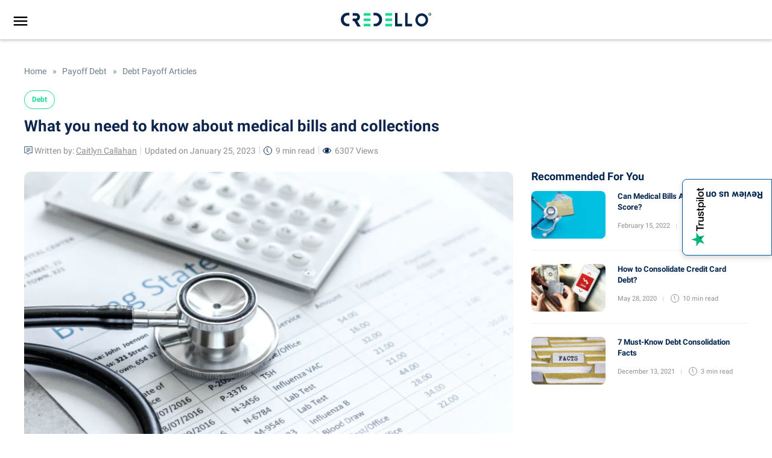

--- FILE ---
content_type: text/html; charset=UTF-8
request_url: https://www.credello.com/debt/medical-bills-in-collections/
body_size: 54465
content:
<!doctype html>
<html lang="en-US">
<head><meta charset="UTF-8"><script>if(navigator.userAgent.match(/MSIE|Internet Explorer/i)||navigator.userAgent.match(/Trident\/7\..*?rv:11/i)){var href=document.location.href;if(!href.match(/[?&]nowprocket/)){if(href.indexOf("?")==-1){if(href.indexOf("#")==-1){document.location.href=href+"?nowprocket=1"}else{document.location.href=href.replace("#","?nowprocket=1#")}}else{if(href.indexOf("#")==-1){document.location.href=href+"&nowprocket=1"}else{document.location.href=href.replace("#","&nowprocket=1#")}}}}</script><script>(()=>{class RocketLazyLoadScripts{constructor(){this.v="1.2.6",this.triggerEvents=["keydown","mousedown","mousemove","touchmove","touchstart","touchend","wheel"],this.userEventHandler=this.t.bind(this),this.touchStartHandler=this.i.bind(this),this.touchMoveHandler=this.o.bind(this),this.touchEndHandler=this.h.bind(this),this.clickHandler=this.u.bind(this),this.interceptedClicks=[],this.interceptedClickListeners=[],this.l(this),window.addEventListener("pageshow",(t=>{this.persisted=t.persisted,this.everythingLoaded&&this.m()})),this.CSPIssue=sessionStorage.getItem("rocketCSPIssue"),document.addEventListener("securitypolicyviolation",(t=>{this.CSPIssue||"script-src-elem"!==t.violatedDirective||"data"!==t.blockedURI||(this.CSPIssue=!0,sessionStorage.setItem("rocketCSPIssue",!0))})),document.addEventListener("DOMContentLoaded",(()=>{this.k()})),this.delayedScripts={normal:[],async:[],defer:[]},this.trash=[],this.allJQueries=[]}p(t){document.hidden?t.t():(this.triggerEvents.forEach((e=>window.addEventListener(e,t.userEventHandler,{passive:!0}))),window.addEventListener("touchstart",t.touchStartHandler,{passive:!0}),window.addEventListener("mousedown",t.touchStartHandler),document.addEventListener("visibilitychange",t.userEventHandler))}_(){this.triggerEvents.forEach((t=>window.removeEventListener(t,this.userEventHandler,{passive:!0}))),document.removeEventListener("visibilitychange",this.userEventHandler)}i(t){"HTML"!==t.target.tagName&&(window.addEventListener("touchend",this.touchEndHandler),window.addEventListener("mouseup",this.touchEndHandler),window.addEventListener("touchmove",this.touchMoveHandler,{passive:!0}),window.addEventListener("mousemove",this.touchMoveHandler),t.target.addEventListener("click",this.clickHandler),this.L(t.target,!0),this.S(t.target,"onclick","rocket-onclick"),this.C())}o(t){window.removeEventListener("touchend",this.touchEndHandler),window.removeEventListener("mouseup",this.touchEndHandler),window.removeEventListener("touchmove",this.touchMoveHandler,{passive:!0}),window.removeEventListener("mousemove",this.touchMoveHandler),t.target.removeEventListener("click",this.clickHandler),this.L(t.target,!1),this.S(t.target,"rocket-onclick","onclick"),this.M()}h(){window.removeEventListener("touchend",this.touchEndHandler),window.removeEventListener("mouseup",this.touchEndHandler),window.removeEventListener("touchmove",this.touchMoveHandler,{passive:!0}),window.removeEventListener("mousemove",this.touchMoveHandler)}u(t){t.target.removeEventListener("click",this.clickHandler),this.L(t.target,!1),this.S(t.target,"rocket-onclick","onclick"),this.interceptedClicks.push(t),t.preventDefault(),t.stopPropagation(),t.stopImmediatePropagation(),this.M()}O(){window.removeEventListener("touchstart",this.touchStartHandler,{passive:!0}),window.removeEventListener("mousedown",this.touchStartHandler),this.interceptedClicks.forEach((t=>{t.target.dispatchEvent(new MouseEvent("click",{view:t.view,bubbles:!0,cancelable:!0}))}))}l(t){EventTarget.prototype.addEventListenerWPRocketBase=EventTarget.prototype.addEventListener,EventTarget.prototype.addEventListener=function(e,i,o){"click"!==e||t.windowLoaded||i===t.clickHandler||t.interceptedClickListeners.push({target:this,func:i,options:o}),(this||window).addEventListenerWPRocketBase(e,i,o)}}L(t,e){this.interceptedClickListeners.forEach((i=>{i.target===t&&(e?t.removeEventListener("click",i.func,i.options):t.addEventListener("click",i.func,i.options))})),t.parentNode!==document.documentElement&&this.L(t.parentNode,e)}D(){return new Promise((t=>{this.P?this.M=t:t()}))}C(){this.P=!0}M(){this.P=!1}S(t,e,i){t.hasAttribute&&t.hasAttribute(e)&&(event.target.setAttribute(i,event.target.getAttribute(e)),event.target.removeAttribute(e))}t(){this._(this),"loading"===document.readyState?document.addEventListener("DOMContentLoaded",this.R.bind(this)):this.R()}k(){let t=[];document.querySelectorAll("script[type=rocketlazyloadscript][data-rocket-src]").forEach((e=>{let i=e.getAttribute("data-rocket-src");if(i&&!i.startsWith("data:")){0===i.indexOf("//")&&(i=location.protocol+i);try{const o=new URL(i).origin;o!==location.origin&&t.push({src:o,crossOrigin:e.crossOrigin||"module"===e.getAttribute("data-rocket-type")})}catch(t){}}})),t=[...new Map(t.map((t=>[JSON.stringify(t),t]))).values()],this.T(t,"preconnect")}async R(){this.lastBreath=Date.now(),this.j(this),this.F(this),this.I(),this.W(),this.q(),await this.A(this.delayedScripts.normal),await this.A(this.delayedScripts.defer),await this.A(this.delayedScripts.async);try{await this.U(),await this.H(this),await this.J()}catch(t){console.error(t)}window.dispatchEvent(new Event("rocket-allScriptsLoaded")),this.everythingLoaded=!0,this.D().then((()=>{this.O()})),this.N()}W(){document.querySelectorAll("script[type=rocketlazyloadscript]").forEach((t=>{t.hasAttribute("data-rocket-src")?t.hasAttribute("async")&&!1!==t.async?this.delayedScripts.async.push(t):t.hasAttribute("defer")&&!1!==t.defer||"module"===t.getAttribute("data-rocket-type")?this.delayedScripts.defer.push(t):this.delayedScripts.normal.push(t):this.delayedScripts.normal.push(t)}))}async B(t){if(await this.G(),!0!==t.noModule||!("noModule"in HTMLScriptElement.prototype))return new Promise((e=>{let i;function o(){(i||t).setAttribute("data-rocket-status","executed"),e()}try{if(navigator.userAgent.indexOf("Firefox/")>0||""===navigator.vendor||this.CSPIssue)i=document.createElement("script"),[...t.attributes].forEach((t=>{let e=t.nodeName;"type"!==e&&("data-rocket-type"===e&&(e="type"),"data-rocket-src"===e&&(e="src"),i.setAttribute(e,t.nodeValue))})),t.text&&(i.text=t.text),i.hasAttribute("src")?(i.addEventListener("load",o),i.addEventListener("error",(function(){i.setAttribute("data-rocket-status","failed-network"),e()})),setTimeout((()=>{i.isConnected||e()}),1)):(i.text=t.text,o()),t.parentNode.replaceChild(i,t);else{const i=t.getAttribute("data-rocket-type"),s=t.getAttribute("data-rocket-src");i?(t.type=i,t.removeAttribute("data-rocket-type")):t.removeAttribute("type"),t.addEventListener("load",o),t.addEventListener("error",(i=>{this.CSPIssue&&i.target.src.startsWith("data:")?(console.log("WPRocket: data-uri blocked by CSP -> fallback"),t.removeAttribute("src"),this.B(t).then(e)):(t.setAttribute("data-rocket-status","failed-network"),e())})),s?(t.removeAttribute("data-rocket-src"),t.src=s):t.src="data:text/javascript;base64,"+window.btoa(unescape(encodeURIComponent(t.text)))}}catch(i){t.setAttribute("data-rocket-status","failed-transform"),e()}}));t.setAttribute("data-rocket-status","skipped")}async A(t){const e=t.shift();return e&&e.isConnected?(await this.B(e),this.A(t)):Promise.resolve()}q(){this.T([...this.delayedScripts.normal,...this.delayedScripts.defer,...this.delayedScripts.async],"preload")}T(t,e){var i=document.createDocumentFragment();t.forEach((t=>{const o=t.getAttribute&&t.getAttribute("data-rocket-src")||t.src;if(o&&!o.startsWith("data:")){const s=document.createElement("link");s.href=o,s.rel=e,"preconnect"!==e&&(s.as="script"),t.getAttribute&&"module"===t.getAttribute("data-rocket-type")&&(s.crossOrigin=!0),t.crossOrigin&&(s.crossOrigin=t.crossOrigin),t.integrity&&(s.integrity=t.integrity),i.appendChild(s),this.trash.push(s)}})),document.head.appendChild(i)}j(t){let e={};function i(i,o){return e[o].eventsToRewrite.indexOf(i)>=0&&!t.everythingLoaded?"rocket-"+i:i}function o(t,o){!function(t){e[t]||(e[t]={originalFunctions:{add:t.addEventListener,remove:t.removeEventListener},eventsToRewrite:[]},t.addEventListener=function(){arguments[0]=i(arguments[0],t),e[t].originalFunctions.add.apply(t,arguments)},t.removeEventListener=function(){arguments[0]=i(arguments[0],t),e[t].originalFunctions.remove.apply(t,arguments)})}(t),e[t].eventsToRewrite.push(o)}function s(e,i){let o=e[i];e[i]=null,Object.defineProperty(e,i,{get:()=>o||function(){},set(s){t.everythingLoaded?o=s:e["rocket"+i]=o=s}})}o(document,"DOMContentLoaded"),o(window,"DOMContentLoaded"),o(window,"load"),o(window,"pageshow"),o(document,"readystatechange"),s(document,"onreadystatechange"),s(window,"onload"),s(window,"onpageshow");try{Object.defineProperty(document,"readyState",{get:()=>t.rocketReadyState,set(e){t.rocketReadyState=e},configurable:!0}),document.readyState="loading"}catch(t){console.log("WPRocket DJE readyState conflict, bypassing")}}F(t){let e;function i(e){return t.everythingLoaded?e:e.split(" ").map((t=>"load"===t||0===t.indexOf("load.")?"rocket-jquery-load":t)).join(" ")}function o(o){function s(t){const e=o.fn[t];o.fn[t]=o.fn.init.prototype[t]=function(){return this[0]===window&&("string"==typeof arguments[0]||arguments[0]instanceof String?arguments[0]=i(arguments[0]):"object"==typeof arguments[0]&&Object.keys(arguments[0]).forEach((t=>{const e=arguments[0][t];delete arguments[0][t],arguments[0][i(t)]=e}))),e.apply(this,arguments),this}}o&&o.fn&&!t.allJQueries.includes(o)&&(o.fn.ready=o.fn.init.prototype.ready=function(e){return t.domReadyFired?e.bind(document)(o):document.addEventListener("rocket-DOMContentLoaded",(()=>e.bind(document)(o))),o([])},s("on"),s("one"),t.allJQueries.push(o)),e=o}o(window.jQuery),Object.defineProperty(window,"jQuery",{get:()=>e,set(t){o(t)}})}async H(t){const e=document.querySelector("script[data-webpack]");e&&(await async function(){return new Promise((t=>{e.addEventListener("load",t),e.addEventListener("error",t)}))}(),await t.K(),await t.H(t))}async U(){this.domReadyFired=!0;try{document.readyState="interactive"}catch(t){}await this.G(),document.dispatchEvent(new Event("rocket-readystatechange")),await this.G(),document.rocketonreadystatechange&&document.rocketonreadystatechange(),await this.G(),document.dispatchEvent(new Event("rocket-DOMContentLoaded")),await this.G(),window.dispatchEvent(new Event("rocket-DOMContentLoaded"))}async J(){try{document.readyState="complete"}catch(t){}await this.G(),document.dispatchEvent(new Event("rocket-readystatechange")),await this.G(),document.rocketonreadystatechange&&document.rocketonreadystatechange(),await this.G(),window.dispatchEvent(new Event("rocket-load")),await this.G(),window.rocketonload&&window.rocketonload(),await this.G(),this.allJQueries.forEach((t=>t(window).trigger("rocket-jquery-load"))),await this.G();const t=new Event("rocket-pageshow");t.persisted=this.persisted,window.dispatchEvent(t),await this.G(),window.rocketonpageshow&&window.rocketonpageshow({persisted:this.persisted}),this.windowLoaded=!0}m(){document.onreadystatechange&&document.onreadystatechange(),window.onload&&window.onload(),window.onpageshow&&window.onpageshow({persisted:this.persisted})}I(){const t=new Map;document.write=document.writeln=function(e){const i=document.currentScript;i||console.error("WPRocket unable to document.write this: "+e);const o=document.createRange(),s=i.parentElement;let n=t.get(i);void 0===n&&(n=i.nextSibling,t.set(i,n));const c=document.createDocumentFragment();o.setStart(c,0),c.appendChild(o.createContextualFragment(e)),s.insertBefore(c,n)}}async G(){Date.now()-this.lastBreath>45&&(await this.K(),this.lastBreath=Date.now())}async K(){return document.hidden?new Promise((t=>setTimeout(t))):new Promise((t=>requestAnimationFrame(t)))}N(){this.trash.forEach((t=>t.remove()))}static run(){const t=new RocketLazyLoadScripts;t.p(t)}}RocketLazyLoadScripts.run()})();</script>
	
	<meta name="viewport" content="width=device-width, initial-scale=1,user-scalable=0">
	<link rel="profile" href="https://gmpg.org/xfn/11">
	
	<link rel="preconnect" href="https://fonts.gstatic.com" crossorigin>
  <link fetchpriority="high" rel="preload" as="image" href="https://www.credello.com/wp-content/uploads/2022/01/What-You-Need-to-Know-About-Medical-Bills-Collections_Desk_1900X1200.png" imagesrcset="https://www.credello.com/wp-content/uploads/2022/01/What-You-Need-to-Know-About-Medical-Bills-Collections_Desk_1900X1200.png 1900w, https://www.credello.com/wp-content/uploads/2022/01/What-You-Need-to-Know-About-Medical-Bills-Collections_Desk_1900X1200-300x189.png 300w, https://www.credello.com/wp-content/uploads/2022/01/What-You-Need-to-Know-About-Medical-Bills-Collections_Desk_1900X1200-895x565.png 895w, https://www.credello.com/wp-content/uploads/2022/01/What-You-Need-to-Know-About-Medical-Bills-Collections_Desk_1900X1200-768x485.png 768w, https://www.credello.com/wp-content/uploads/2022/01/What-You-Need-to-Know-About-Medical-Bills-Collections_Desk_1900X1200-1536x970.png 1536w, https://www.credello.com/wp-content/uploads/2022/01/What-You-Need-to-Know-About-Medical-Bills-Collections_Desk_1900X1200-270x170.png 270w, https://www.credello.com/wp-content/uploads/2022/01/What-You-Need-to-Know-About-Medical-Bills-Collections_Desk_1900X1200-560x353.png 560w" imagesizes="(max-width: 1900px) 100vw, 1900px" />
	<script type="text/javascript" data-cookieconsent="ignore">
	window.dataLayer = window.dataLayer || [];

	function gtag() {
		dataLayer.
		push(arguments);
	}

	gtag("consent", "default", {
		ad_user_data: "denied",
		ad_personalization: "denied",
		ad_storage: "denied",
		analytics_storage: "denied",
		functionality_storage: "denied",
		personalization_storage: "denied",
		security_storage: "granted",
		wait_for_update: 500,
	});
	gtag("set", "ads_data_redaction", true);
	</script>
<script type="text/javascript"
		id="Cookiebot"
		src="https://consent.cookiebot.com/uc.js"
		data-implementation="wp"
		data-cbid="9ce55b91-838f-4e93-8709-ddeffc4e6da4"
							data-blockingmode="auto"
	></script>
<meta name='robots' content='index, follow, max-image-preview:large, max-snippet:-1, max-video-preview:-1' />
	<style></style>
	
	<!-- This site is optimized with the Yoast SEO plugin v24.0 - https://yoast.com/wordpress/plugins/seo/ -->
	<title>Medical bills and collections: Things to know | Credello</title><link rel="preload" data-rocket-preload as="font" href="https://fonts.gstatic.com/s/roboto/v20/KFOlCnqEu92Fr1MmSU5fBBc4AMP6lQ.woff2" crossorigin><link rel="preload" data-rocket-preload as="font" href="https://fonts.gstatic.com/s/roboto/v20/KFOmCnqEu92Fr1Mu4mxKKTU1Kg.woff2" crossorigin><link rel="preload" data-rocket-preload as="font" href="https://fonts.gstatic.com/s/roboto/v20/KFOlCnqEu92Fr1MmEU9fBBc4AMP6lQ.woff2" crossorigin><link rel="preload" data-rocket-preload as="font" href="https://fonts.gstatic.com/s/roboto/v20/KFOlCnqEu92Fr1MmWUlfBBc4AMP6lQ.woff2" crossorigin><style id="wpr-usedcss">:root{--wp--preset--aspect-ratio--square:1;--wp--preset--aspect-ratio--4-3:4/3;--wp--preset--aspect-ratio--3-4:3/4;--wp--preset--aspect-ratio--3-2:3/2;--wp--preset--aspect-ratio--2-3:2/3;--wp--preset--aspect-ratio--16-9:16/9;--wp--preset--aspect-ratio--9-16:9/16;--wp--preset--color--black:#000000;--wp--preset--color--cyan-bluish-gray:#abb8c3;--wp--preset--color--white:#ffffff;--wp--preset--color--pale-pink:#f78da7;--wp--preset--color--vivid-red:#cf2e2e;--wp--preset--color--luminous-vivid-orange:#ff6900;--wp--preset--color--luminous-vivid-amber:#fcb900;--wp--preset--color--light-green-cyan:#7bdcb5;--wp--preset--color--vivid-green-cyan:#00d084;--wp--preset--color--pale-cyan-blue:#8ed1fc;--wp--preset--color--vivid-cyan-blue:#0693e3;--wp--preset--color--vivid-purple:#9b51e0;--wp--preset--gradient--vivid-cyan-blue-to-vivid-purple:linear-gradient(135deg,rgba(6, 147, 227, 1) 0%,rgb(155, 81, 224) 100%);--wp--preset--gradient--light-green-cyan-to-vivid-green-cyan:linear-gradient(135deg,rgb(122, 220, 180) 0%,rgb(0, 208, 130) 100%);--wp--preset--gradient--luminous-vivid-amber-to-luminous-vivid-orange:linear-gradient(135deg,rgba(252, 185, 0, 1) 0%,rgba(255, 105, 0, 1) 100%);--wp--preset--gradient--luminous-vivid-orange-to-vivid-red:linear-gradient(135deg,rgba(255, 105, 0, 1) 0%,rgb(207, 46, 46) 100%);--wp--preset--gradient--very-light-gray-to-cyan-bluish-gray:linear-gradient(135deg,rgb(238, 238, 238) 0%,rgb(169, 184, 195) 100%);--wp--preset--gradient--cool-to-warm-spectrum:linear-gradient(135deg,rgb(74, 234, 220) 0%,rgb(151, 120, 209) 20%,rgb(207, 42, 186) 40%,rgb(238, 44, 130) 60%,rgb(251, 105, 98) 80%,rgb(254, 248, 76) 100%);--wp--preset--gradient--blush-light-purple:linear-gradient(135deg,rgb(255, 206, 236) 0%,rgb(152, 150, 240) 100%);--wp--preset--gradient--blush-bordeaux:linear-gradient(135deg,rgb(254, 205, 165) 0%,rgb(254, 45, 45) 50%,rgb(107, 0, 62) 100%);--wp--preset--gradient--luminous-dusk:linear-gradient(135deg,rgb(255, 203, 112) 0%,rgb(199, 81, 192) 50%,rgb(65, 88, 208) 100%);--wp--preset--gradient--pale-ocean:linear-gradient(135deg,rgb(255, 245, 203) 0%,rgb(182, 227, 212) 50%,rgb(51, 167, 181) 100%);--wp--preset--gradient--electric-grass:linear-gradient(135deg,rgb(202, 248, 128) 0%,rgb(113, 206, 126) 100%);--wp--preset--gradient--midnight:linear-gradient(135deg,rgb(2, 3, 129) 0%,rgb(40, 116, 252) 100%);--wp--preset--font-size--small:13px;--wp--preset--font-size--medium:20px;--wp--preset--font-size--large:36px;--wp--preset--font-size--x-large:42px;--wp--preset--spacing--20:0.44rem;--wp--preset--spacing--30:0.67rem;--wp--preset--spacing--40:1rem;--wp--preset--spacing--50:1.5rem;--wp--preset--spacing--60:2.25rem;--wp--preset--spacing--70:3.38rem;--wp--preset--spacing--80:5.06rem;--wp--preset--shadow--natural:6px 6px 9px rgba(0, 0, 0, .2);--wp--preset--shadow--deep:12px 12px 50px rgba(0, 0, 0, .4);--wp--preset--shadow--sharp:6px 6px 0px rgba(0, 0, 0, .2);--wp--preset--shadow--outlined:6px 6px 0px -3px rgba(255, 255, 255, 1),6px 6px rgba(0, 0, 0, 1);--wp--preset--shadow--crisp:6px 6px 0px rgba(0, 0, 0, 1)}:where(.is-layout-flex){gap:.5em}:where(.is-layout-grid){gap:.5em}:where(.wp-block-post-template.is-layout-flex){gap:1.25em}:where(.wp-block-post-template.is-layout-grid){gap:1.25em}:where(.wp-block-columns.is-layout-flex){gap:2em}:where(.wp-block-columns.is-layout-grid){gap:2em}:root :where(.wp-block-pullquote){font-size:1.5em;line-height:1.6}button.open-call{position:fixed;background:#fff;border:1px solid #0059ab;right:0;padding:14px;color:#02254d;top:50%;display:flex;writing-mode:vertical-lr;text-orientation:mixed;border-radius:8px 0 0 8px;font-size:16px;z-index:9;box-shadow:0 4px 8px #00000029;font-weight:700;gap:5px;transform:translateY(-50%);white-space:nowrap}button.open-call span{transform:rotate(-180deg);display:inline-block}div#trustpilot-wrap{position:fixed;top:50%;transform:translateY(-50%) translateX(100%);background:#02254d;padding:30px 32px 30px 56px;max-width:360px;z-index:10;border-radius:8px 0 0 8px;right:-16px;transition:all .5s ease-in-out;min-height:180px}#trustpilot-wrap p{display:block;font-size:16px;color:#fff;font-weight:500;line-height:1.5;font-weight:300}#trustpilot-wrap p strong{display:block;padding-right:20px}#trustpilot-wrap p a{color:#15db95!important;text-decoration:underline;font-weight:700}.trustpilot-content a{display:inline-block;background:#15db95;color:#fff;border-radius:4px;padding:8px 20px;font-size:16px;font-weight:500;margin-top:15px}.review-btn span{display:flex;color:#fff;margin-top:5px;justify-content:center;font-size:12px}.review-btn span img{margin-left:4px}.review-btn{display:inline-block;text-align:center}.trustpilot-content a:focus,.trustpilot-content a:hover{color:#fff}.trustpilot-open div#trustpilot-wrap{transform:translateY(-50%) translateX(0)}#trustpilot-wrap .imageContainer{position:absolute;bottom:0;right:17px}.close-trustpilot{position:absolute;padding:4px;border-radius:8px 0 0 8px;left:0;height:100%;width:32px;justify-content:center;align-items:center;top:0;display:flex;cursor:pointer;background:#eaf4FF0D}.close-trustpilot img{width:9px;height:16px}@media only screen and (max-width:767px){button.open-call{padding:12px 4px}.close-trustpilot{width:24px}div#trustpilot-wrap{padding:21px 32px 21px 41px}.trustpilot-content a{margin-top:0}div#trustpilot-wrap{padding:21px 32px 21px 41px;max-width:295px;min-height:192px}.open-call img{max-width:19px;max-height:80px}button.open-call{font-size:14px}}.button-container button{background-color:#15db95;border-radius:5px}.button-container{display:flex;position:absolute;right:24px;height:50px;align-content:center;top:0;z-index:9999}.button-container img{height:30px;width:auto;margin:auto}#profilePicture{width:30px;height:30px;object-fit:cover;border-radius:50%;z-index:9999}#login,#profilePicture,#signUp{cursor:pointer;z-index:99999}.avatarWrapper{display:flex;position:absolute;right:24px;height:50px;top:52px;align-content:center}.avatarWrapper img{height:30px;width:auto;margin:auto;cursor:pointer}.bYdwKQ .item img{margin-left:0;height:24px;margin-right:10px}.bYdwKQ .item svg{margin-left:0;height:24px;margin-right:10px}.bYdwKQ .item span{line-height:1.6;font-size:16px}.bYdwKQ{position:absolute;top:0;width:100vw;right:-20px;background-color:#ecf8f4;padding:0 22px 13px;box-shadow:rgba(0,0,0,.16) 0 3px 6px 0;z-index:99}.bYdwKQ .item{display:flex;-webkit-box-align:center;align-items:center;padding:15.72px 0;border-bottom:1px solid rgba(2,37,77,.1);cursor:pointer}@media all and (min-width:1024px){.button-container{flex-direction:row;right:20px;height:65px;align-items:center}#login,#signUp{display:inline-block}}@media (min-width:1024px){.avatarWrapper{flex-direction:row;right:20px;height:65px}.bYdwKQ{width:418px;top:13px}}#accordian .parent_li,#accordian ul ul li a{color:#02254d;text-decoration:none;font-family:Roboto,Helvetica,Arial,sans-serif;position:relative;display:block}.dynamic_submenu,.sidenav{transition:.5s;background:#fff;top:0}#accordian #dynamic_content ul li a,#accordian ul ul.second_level_menu ul li a{padding:4px 0;color:#0059ab;font-size:16px}.sidenav{width:300px;position:fixed;z-index:99999;left:0;transform:translate3d(-100%,0,0);font-size:1.2em}.sidenav>#accordian{padding:3em 0;overflow:auto;height:100vh}.sidenav .closebtn{color:#02254d;position:fixed;top:-16px;right:15px;font-size:36px;margin-left:50px;padding:8px 8px 8px 32px}ul#primary-menu-list,ul.sub-menu{padding:0}#accordian li{list-style-type:none}#accordian ul ul li a{font-size:16px;margin:3px 0 4px;font-style:normal;text-align:initial;padding:3px 16px 8px 35px}.second_level_menu a{font-size:16px!important;font-weight:700;padding:7px 16px 4px 35px!important;letter-spacing:.00938em}#accordian .parent_li{font-size:16px;font-weight:700;padding:5px 32px;letter-spacing:.00938em;cursor:pointer}li.nav_items{background-clip:padding-box;transition:background-color 150ms cubic-bezier(.4,0,.2,1)}#accordian li.active>ul{display:block}#accordian .second_level_menu>li>a:not(:only-child):after{content:"";position:absolute;right:27px;top:7px;font-size:13px;background:var(--wpr-bg-046b3665-88fa-489d-bd72-80d800f2633c) 0 0/cover no-repeat;width:24px;height:24px;transform:rotate(180deg)}#accordian .second_level_menu .active>a:not(:only-child):after{content:"";transform:rotate(90deg)}#signUp.hide,.second_level_menu ul.sub-menu.third_level_menu{display:none!important}#accordian .menuImage img.icon-hover{position:absolute;opacity:0;visibility:hidden}#accordian .home a.parent_li img.icon-hover,.back_menu_mobile,.main_item{display:none}#accordian .home a.parent_li .menuImage img.main-icon{visibility:visible;opacity:1;position:unset}#accordian .menuImage img.main-icon{position:absolute}#accordian .menu-item.active .menuImage img.icon-hover{opacity:1;visibility:visible}#accordian .menu-item.active .menuImage img.main-icon,.open_subMenu a.closebtn{visibility:hidden;opacity:0}.nav_items.home a.parent_li .menuImage{text-align:right;padding-right:2px}.nav_items.home a.parent_li{padding-left:0!important}.second_level_menu{margin-bottom:20px}#accordian .second_level_menu>li.menu-item-has-children{cursor:pointer}#accordian .second_level_menu li a{font-weight:400}#accordian .second_level_menu>li.active>a{font-weight:700;background-color:#eaf4ff}#accordian .viewmore a.child_li{padding-top:5px!important;font-weight:400!important;padding-left:0!important;position:relative}.menuInside{display:flex;flex-wrap:wrap;align-items:end}.menuImage{width:100%;max-width:35px;margin-right:4px;height:24px}#accordian a.parent_li:hover{font-weight:700}#accordian .second_level_menu li a:hover{background-color:#eaf4ff}.dynamic_submenu{transform:translate3d(74.9%,0,0);position:absolute;width:400px;display:none}.dynamic_submenu.rotate_div{display:block;z-index:10}@media only screen and (min-width:768px){.dynamic_submenu .back_menu_wrap>ul.sub-menu{background:#eaf4ff;padding:60px;height:100vh;overflow:auto}}.second_level_menu ul.sub-menu ul{position:static;transform:initial;width:100%;padding:0 0 20px!important}.second_level_menu .subclose{content:"";width:25px;height:25px;position:absolute;top:5px;right:10px;background-image:var(--wpr-bg-fe1adc0f-a05f-4f4e-92b9-4593e52c508f);cursor:pointer}#accordian #dynamic_content ul li a{margin:0}#accordian .second_level_menu ul li a:hover{background-color:transparent!important}#accordian .third_level_menu>li.parent_icon a{color:#02254d!important;font-weight:700;display:block;text-decoration:underline;padding:0!important}#accordian .third_level_menu>li.parent_icon a:after{content:"";background-image:var(--wpr-bg-062ca8fd-1fa7-4955-bf11-932f26e8dc2c);width:24px;height:24px;display:inline-block;background-size:cover;vertical-align:middle;margin-left:10px}#accordian ul.third_level_menu>li>a{font-weight:700;display:block;padding:20px 0 2px!important}#accordian .viewmore ul.sub-menu{display:none;height:auto;overflow:hidden;padding:0 16px!important;position:relative;transition:none!important}#accordian ul.third_level_menu a.child_li.add_icon{padding-left:16px!important;font-weight:700!important}#accordian .viewmore a.child_li:after{content:'';background-image:var(--wpr-bg-775a99ba-ae7b-4d0f-a9fc-efcafb166ae9);background-repeat:no-repeat;position:absolute;width:20px;height:10px;left:35px;top:12px;transform:rotate(180deg)}#accordian .viewmore a.child_li.add_icon:after{left:60px;top:14px;transform:rotate(0)}#accordian ul li.viewless a{cursor:pointer;font-weight:700}span.subclose{position:fixed;top:12px;right:32px;cursor:pointer}.home a.parent_li .titleMenu{line-height:16px}.titleMenu{line-height:24px}#accordian #dynamic_content ul li a:hover{text-decoration:underline}#accordian ul.third_level_menu>li>a:hover{text-decoration:none!important}#accordian .third_level_menu>li.parent_icon a:hover{text-decoration:underline!important}@media only screen and (max-width:767px){.dynamic_submenu .back_menu_wrap>ul.sub-menu{overflow:auto}.back_menu_mobile,.menuInside{position:relative}#signUp.hide,.back_menu_mobile,.dynamic_submenu,.main_item{display:block!important}.main_item{background-color:#eaf4ff;font-weight:700}#accordian .parent_li{padding:8px 24px}.second_level_menu ul.sub-menu{width:300px;padding-left:29px;padding-right:24px;overflow-x:hidden;transform:translate3d(-110%,0,0);transition:.5s;position:absolute;background:#fff;height:100%;top:0}ul.sub-menu.third_level_menu{z-index:1;padding:60px 32px}.second_level_menu li.active>ul{transform:translate3d(0,0,0);z-index:1}.back_menu_wrap{overflow:auto;height:100vh}.home a.parent_li .menuInside{padding-bottom:6px}#accordian .second_level_menu>li>a:not(:only-child):after{top:3px}#accordian .third_level_menu .menuImage img.main-icon{display:none}#accordian .third_level_menu .menuImage img.icon-hover{opacity:1;visibility:visible}.second_level_menu .subclose{top:7px;right:8px}.back_menu_mobile{color:#777c81;font-weight:700;font-size:16px;padding-left:32px;top:60px}.back_menu_mobile:before{content:"";height:13px;width:9px;background-image:var(--wpr-bg-c0a7d399-d395-49f8-b1bf-a878cbf207a0);background-repeat:no-repeat;left:18px;background-size:contain;position:absolute;top:4px}.dynamic_submenu,.second_level_menu ul.sub-menu ul{padding:0!important}#accordian .third_level_menu>li.parent_icon a:after{content:none}#accordian .third_level_menu>li.parent_icon a{color:#15db95!important;padding-bottom:5px!important}#accordian ul ul li a{margin:0 0 10px!important;padding-left:27px!important}#accordian ul.third_level_menu>li>a{padding:20px 0 0!important}#accordian .viewmore a.child_li{padding-bottom:5px!important}#accordian ul.third_level_menu>li:nth-child(3)>a{padding:10px 0 0!important}#accordian ul.third_level_menu li a{margin:0!important;padding-left:0!important}a.child_li{padding:3px 16px 5px 27px!important}.dynamic_submenu.rotate_div{transform:translate3d(0,0,0)!important;padding:0!important;background:#fff!important}.dynamic_submenu{transform:translate3d(-100%,0,0);transition:.5s;width:300px}span.subclose{top:9px!important;right:9px!important}#accordian ul.third_level_menu li.main_item a{padding-top:4px!important;padding-bottom:6px!important;color:#02254d!important}.main_item{padding:0 32px;margin:15px -32px 25px}}#accordian ul.third_level_menu .explore-btn a{border:1px solid #69aeed;padding:10px!important;text-align:center;font-weight:400;margin-top:15px!important;border-radius:4px}html{font-family:sans-serif;-webkit-text-size-adjust:100%;-ms-text-size-adjust:100%}body{margin:0}article,footer,header,main{display:block}progress,video{display:inline-block;vertical-align:baseline}[hidden],template{display:none}a{background-color:transparent}a:active,a:hover{outline:0}strong{font-weight:700}h1{margin:.67em 0;font-size:2em}sup{position:relative;font-size:75%;line-height:0;vertical-align:baseline}sup{top:-.5em}img{border:0}svg:not(:root){overflow:hidden}button,input,optgroup,select,textarea{margin:0;font:inherit;color:inherit}button{overflow:visible}button,select{text-transform:none}button,html input[type=button],input[type=submit]{-webkit-appearance:button;cursor:pointer}button[disabled],html input[disabled]{cursor:default}button::-moz-focus-inner,input::-moz-focus-inner{padding:0;border:0}input{line-height:normal}input[type=checkbox],input[type=radio]{-webkit-box-sizing:border-box;-moz-box-sizing:border-box;box-sizing:border-box;padding:0}input[type=number]::-webkit-inner-spin-button,input[type=number]::-webkit-outer-spin-button{height:auto}fieldset{padding:.35em .625em .75em;margin:0 2px;border:1px solid silver}legend{padding:0;border:0}textarea{overflow:auto}optgroup{font-weight:700}table{border-spacing:0;border-collapse:collapse}@media print{*,:after,:before{color:#000!important;text-shadow:none!important;background:0 0!important;-webkit-box-shadow:none!important;box-shadow:none!important}a,a:visited{text-decoration:underline}a[href]:after{content:" (" attr(href) ")"}a[href^="#"]:after,a[href^="javascript:"]:after{content:""}img,tr{page-break-inside:avoid}img{max-width:100%!important}h2,h3,p{orphans:3;widows:3}h2,h3{page-break-after:avoid}.label{border:1px solid #000}.table{border-collapse:collapse!important}}*{-webkit-box-sizing:border-box;-moz-box-sizing:border-box;box-sizing:border-box}:after,:before{-webkit-box-sizing:border-box;-moz-box-sizing:border-box;box-sizing:border-box}html{font-size:10px;-webkit-tap-highlight-color:transparent}body{font-family:"Helvetica Neue",Helvetica,Arial,sans-serif;font-size:14px;line-height:1.42857143;color:#333;background-color:#fff}button,input,select,textarea{font-family:inherit;font-size:inherit;line-height:inherit}a{color:#337ab7;text-decoration:none}a:focus,a:hover{color:#23527c;text-decoration:underline}a:focus{outline:-webkit-focus-ring-color auto 5px;outline-offset:-2px}img{vertical-align:middle}[role=button]{cursor:pointer}.h2,.h5,h1,h2,h3,h4,h5{font-family:inherit;font-weight:500;line-height:1.1;color:inherit}.h2,h1,h2,h3{margin-top:20px;margin-bottom:10px}.h5,h4,h5{margin-top:10px;margin-bottom:10px}h1{font-size:36px}.h2,h2{font-size:30px}h3{font-size:24px}h4{font-size:18px}.h5,h5{font-size:14px}p{margin:0 0 10px}ul{margin-top:0;margin-bottom:10px}ul ul{margin-bottom:0}.container{padding-right:15px;padding-left:15px;margin-right:auto;margin-left:auto}@media (min-width:768px){.container{width:750px}}@media (min-width:992px){.container{width:970px}}@media (min-width:1200px){.container{width:1170px}div#content-wrapper{display:grid!important;margin-left:25px}}.row{margin-right:-15px;margin-left:-15px}.col-md-4,.col-md-8{position:relative;min-height:1px;padding-right:15px;padding-left:15px}@media (min-width:992px){.col-md-4,.col-md-8{float:left}.col-md-8{width:66.66666667%}.col-md-4{width:33.33333333%}}table{background-color:transparent}caption{padding-top:8px;padding-bottom:8px;color:#777;text-align:left}.table{width:100%;max-width:100%;margin-bottom:20px}.table>tbody+tbody{border-top:2px solid #ddd}.table .table{background-color:#fff}fieldset{min-width:0;padding:0;margin:0;border:0}legend{display:block;width:100%;padding:0;margin-bottom:20px;font-size:21px;line-height:inherit;color:#333;border:0;border-bottom:1px solid #e5e5e5}label{display:inline-block;max-width:100%;margin-bottom:5px;font-weight:700}input[type=checkbox],input[type=radio]{margin:4px 0 0;line-height:normal}select[multiple],select[size]{height:auto}input[type=checkbox]:focus,input[type=radio]:focus{outline:-webkit-focus-ring-color auto 5px;outline-offset:-2px}.checkbox,.radio{position:relative;display:block;margin-top:10px;margin-bottom:10px}.checkbox label,.radio label{min-height:20px;padding-left:20px;margin-bottom:0;font-weight:400;cursor:pointer}.checkbox input[type=checkbox],.radio input[type=radio]{position:absolute;margin-left:-20px}.checkbox+.checkbox,.radio+.radio{margin-top:-5px}fieldset[disabled] input[type=checkbox],fieldset[disabled] input[type=radio],input[type=checkbox][disabled],input[type=radio][disabled]{cursor:not-allowed}fieldset[disabled] .checkbox label,fieldset[disabled] .radio label{cursor:not-allowed}.label{display:inline;padding:.2em .6em .3em;font-size:75%;font-weight:700;line-height:1;color:#fff;text-align:center;white-space:nowrap;vertical-align:baseline;border-radius:.25em}a.label:focus,a.label:hover{color:#fff;text-decoration:none;cursor:pointer}.label:empty{display:none}.progress{height:20px;margin-bottom:20px;overflow:hidden;background-color:#f5f5f5;border-radius:4px;-webkit-box-shadow:inset 0 1px 2px rgba(0,0,0,.1);box-shadow:inset 0 1px 2px rgba(0,0,0,.1)}.close{float:right;font-size:21px;font-weight:700;line-height:1;color:#000;text-shadow:0 1px 0 #fff;opacity:.2}.close:focus,.close:hover{color:#000;text-decoration:none;cursor:pointer;opacity:.5}button.close{-webkit-appearance:none;padding:0;cursor:pointer;background:0 0;border:0}.container:after,.container:before,.row:after,.row:before{display:table;content:" "}.container:after,.row:after{clear:both}.pull-right{float:right!important}.hide{display:none!important}.show{display:block!important}.hidden{display:none!important}@-ms-viewport{width:device-width}.container{padding-left:0!important;padding-right:0!important}@media(min-width:1250px){.container{max-width:1200px;width:1200px}}@media(max-width:1250px){.container{max-width:100%;min-width:100%;padding-left:20px!important;padding-right:20px!important}}@font-face{font-family:Roboto;font-style:normal;font-weight:300;font-display:swap;src:local("Roboto Light"),local("Roboto-Light"),local("sans-serif-light"),url(https://fonts.gstatic.com/s/roboto/v20/KFOlCnqEu92Fr1MmSU5fBBc4AMP6lQ.woff2) format("woff2");unicode-range:U+0000-00FF,U+0131,U+0152-0153,U+02BB-02BC,U+02C6,U+02DA,U+02DC,U+2000-206F,U+2074,U+20AC,U+2122,U+2191,U+2193,U+2212,U+2215,U+FEFF,U+FFFD}@font-face{font-family:Roboto;font-style:normal;font-weight:400;font-display:swap;src:local("Roboto"),local("Roboto-Regular"),local("sans-serif"),url(https://fonts.gstatic.com/s/roboto/v20/KFOmCnqEu92Fr1Mu4mxKKTU1Kg.woff2) format("woff2");unicode-range:U+0000-00FF,U+0131,U+0152-0153,U+02BB-02BC,U+02C6,U+02DA,U+02DC,U+2000-206F,U+2074,U+20AC,U+2122,U+2191,U+2193,U+2212,U+2215,U+FEFF,U+FFFD}@font-face{font-family:Roboto;font-style:normal;font-weight:500;font-display:swap;src:local("Roboto Medium"),local("Roboto-Medium"),local("sans-serif-medium"),url(https://fonts.gstatic.com/s/roboto/v20/KFOlCnqEu92Fr1MmEU9fBBc4AMP6lQ.woff2) format("woff2");unicode-range:U+0000-00FF,U+0131,U+0152-0153,U+02BB-02BC,U+02C6,U+02DA,U+02DC,U+2000-206F,U+2074,U+20AC,U+2122,U+2191,U+2193,U+2212,U+2215,U+FEFF,U+FFFD}@font-face{font-family:Roboto;font-style:normal;font-weight:700;font-display:swap;src:local("Roboto Bold"),local("Roboto-Bold"),local("sans-serif"),url(https://fonts.gstatic.com/s/roboto/v20/KFOlCnqEu92Fr1MmWUlfBBc4AMP6lQ.woff2) format("woff2");unicode-range:U+0000-00FF,U+0131,U+0152-0153,U+02BB-02BC,U+02C6,U+02DA,U+02DC,U+2000-206F,U+2074,U+20AC,U+2122,U+2191,U+2193,U+2212,U+2215,U+FEFF,U+FFFD}.single.single-post .entry-meta .ath_subtext .avatar{width:63px;height:63px;object-fit:contain;border-radius:50%;margin:5px 0}.summary-border{padding:20px}.post-single-content p.glance-title{padding-left:20px;color:#0e254d;font-size:22px!important;margin-bottom:20px;font-weight:700;padding-top:15px}.list-text{padding-left:54px}.Bcrumbs{color:#6c7f87;padding:20px 0 15px;font-weight:500}.Bcrumbs a{color:#6c7f87;padding:20px 0 15px;font-weight:400!important;font-size:14px}span.cat-double-arrow{font-size:14px;font-weight:400;font-family:Roboto,sans-serif}body h1,body h2,body h3,body h4,body h5,body h6{font-family:Roboto,sans-serif;font-weight:700;color:#02254d;line-height:1.4}html .menu-item a,html body{font-family:Roboto,sans-serif;color:#393939}.post-single-content li,body li,body p{line-height:1.6}body p{font-size:16px;color:#6c7f87;margin-bottom:15px}a:focus{outline:0}p:last-child{margin-bottom:0}img{max-width:100%}.scholar_btn{border-radius:5px;background-color:#15db95;font-size:16px;font-weight:700;color:#fff;padding:12px 54px;display:inline-block;height:44px;text-align:center}.header-container{box-shadow:#d3d3d3 0 3px 4px 0;position:relative}.open_nav{position:absolute;left:16px;top:20px;cursor:pointer}.header-container .site-branding{width:100%;text-align:center;display:inline-block;height:65px;line-height:65px}.open_nav img{width:36px;height:30px}.site-branding a.custom-logo-link{margin:0;position:relative;vertical-align:middle}.site-branding .custom-logo{height:22.55px;width:150px;margin-top:-3px}.footer-container{max-width:900px;margin:auto}#colophon{background:#fff;min-height:300px;padding-top:48px;padding-bottom:40px}#colophon a:hover{text-decoration:none}#colophon .social_icon a:hover{text-decoration:underline;color:#6c7f87;font-weight:700}.main-container .widget-area{width:150px;float:left}.main-container{clear:both;overflow:hidden;display:grid;grid-template-columns:repeat(auto-fill,minmax(160px,1fr));gap:20px}.site-info .widget-area{float:left;width:50%}.main-container .widget-area a{font-weight:400;font-size:12px;margin:0 0 10px;font-style:normal;display:block;font-family:Roboto,sans-serif;text-align:initial;text-decoration:none;color:#6c7f87}.main-container a:hover{color:#15db95;font-weight:700;text-decoration:underline}.social_icon a{color:#6c7f87;text-decoration:underline;font-size:12px}.main-container h3.widget-title{font-size:14px;margin-top:0;margin-bottom:20px;color:#02254d;font-family:Roboto,sans-serif;font-weight:700}.site-footer .widget-area ul{padding:0;margin:0;list-style-type:none}.site-info{overflow:hidden;padding:16px 0;clear:both}.tw_icon svg{height:12px}.copy p{font-weight:400;font-size:10px;margin:0;padding:5px 0;font-style:normal;color:#02254d;text-decoration:none;letter-spacing:.03333em;text-align:right}.main-container .widget-area img{width:100px;margin-top:4px;margin-bottom:12px}.not-found{max-width:532px;margin:auto}.image_404 img{margin:auto;max-width:500px}.sh-404-content h1{margin-bottom:13px;font-family:Roboto,sans-serif;font-weight:700;margin:50px 0 13px;color:#02254d;text-align:initial;font-size:24px}.sh-404-content p{font-size:16px;margin-bottom:25px;margin-top:0;font-family:Roboto;font-weight:400;color:#000}ul.widget_404_custom{margin-left:15px;padding-left:0;padding-bottom:6px}ul.widget_404_custom li{list-style-type:disc;color:#15db95}ul.widget_404_custom li a{color:#15db95;text-decoration:underline;font-size:14px;font-weight:300}.bottom_footer{border-top:.2px solid rgba(108,128,135,.2);padding-top:11px;margin-top:20px}.bottom_footer p{font-size:12px;opacity:.81}#onetrust-banner-sdk .ot-sdk-row,#onetrust-pc-sdk.otRelFont{font-size:16px!important}#onetrust-consent-sdk #onetrust-pc-sdk :focus{outline:0!important}@media only screen and (min-width:320px) and (max-width:1024px){#colophon{padding:32px 22px}.not-found{margin:5% 10%}.image_404 img{max-width:100%}.site-branding .custom-logo{width:100px;margin-top:2px;height:14.83px}#footer-widgets1{grid-column:span 2/auto}.site-info .widget-area{width:100%}.copy p{text-align:left;padding-top:18px}.open_nav{top:10px}.site-branding{height:50px;line-height:48px}.button-container #signUp.hide{display:block!important}}@media only screen and (max-width:950px){.header-container .site-branding{height:50px;line-height:46px}.text-sub .post-categories a{margin:10px 0}}@media only screen and (min-width:320px) and (max-width:370px){#colophon .main-container{grid-column-gap:0;grid-template-columns:repeat(auto-fill,minmax(145px,1fr))}#colophon .main-container .widget-area a{white-space:break-spaces}}@media only screen and (min-width:564px) and (max-width:767px){.main-container{grid-template-columns:repeat(auto-fill,minmax(124px,1fr));gap:18px}#footer-widgets1{grid-column:auto}.main-container .widget-area{width:130px}.site-info .widget-area{width:50%}.copy p{text-align:right;padding:5px 0}.recent-blog .recent-box:before{left:123px}}@media only screen and (min-width:768px) and (max-width:873px){.main-container{grid-template-columns:repeat(auto-fill,minmax(124px,1fr));gap:18px}#footer-widgets1{grid-column:auto}.main-container .widget-area{width:140px}.site-info .widget-area{width:50%}.copy p{text-align:right;padding:5px 0}}@media only screen and (min-width:874px) and (max-width:1024px){.main-container{grid-template-columns:repeat(auto-fill,minmax(150px,1fr));gap:20px}#footer-widgets1{grid-column:auto}.site-info .widget-area{width:50%}.copy p{text-align:right;padding:5px 0}}#onetrust-consent-sdk #onetrust-banner-sdk :focus,#onetrust-consent-sdk #onetrust-banner-sdk:focus{outline-color:#fff!important;outline-width:0!important}#banner-container{position:fixed;bottom:0;background-color:#fff;z-index:999;display:flex;align-items:center}#styledCookieBannerContainer{line-height:1.6;margin-right:4%;letter-spacing:0;color:#747474;opacity:1}a.#cookiePrivacyLink{color:#15db95;text-decoration:underline}#cookieButton{background-color:#15db95;border:0;border-radius:4px}.hideBanner{display:none!important}@media all and (max-width:767px){#banner-container{flex-direction:column;gap:16px;padding:19px 11px 18px 12px;height:fit-content;text-align:center;width:100%;margin:auto;box-shadow:0 -2px 6px #00000027;opacity:1;border-radius:0}#styledCookieBannerContainer{text-align:left;font:14px Roboto}#cookieButton{margin:auto;height:39px;width:70%;font-size:14px}}@media all and (min-width:768px){#banner-container{display:flex;padding:1.5% 9%;height:fit-content;width:100%;margin:auto;box-shadow:0 -2px 6px #00000027;opacity:1;border-radius:0}#styledCookieBannerContainer{text-align:left;font:14px Roboto;max-width:70%}#cookieButton{width:30%;height:50px;margin-top:0}}@media all and (min-width:1024px){#styledCookieBannerContainer{text-align:left;font:16px Roboto;max-width:80%}}#signUp.hide{display:none!important}.social_icon a img{width:16px!important;height:16px;display:inline-block}.social_icon a{margin-right:16px}.box-1,.no-wrap button,.yes-wrap button{text-transform:none;width:100%;font-weight:700;color:#fff}.post-container,.post-meta i,.post-thumbnail,.source-title,.verdict-details div:nth-child(3),a#reviewer-name{position:relative}#yes-no-wrap .yes-message p,.consolidate-wrap .padding-wrap,.expert-tip-cta,.post-switch-item-left,.single-posts-table th,.social a,.text-block h3,h3.consolidate-title{text-align:center}.autohide-arrows button.owl-prev:before,span.s-icon.close{transform:rotate(180deg)}.consolidate-wrap,.range_container{box-shadow:0 3px 6px 1px rgba(0,0,0,.07)}.single-posts-table th{padding:9px}.wid_dt_consolidate .text-warp h2{font-size:16px}.wid_dt_consolidate .personal-row{box-shadow:none!important;border:2px solid #15db95}.feature_unit,.related-articles .slick-slide,.sidebar_bnr{box-shadow:0 3px 6px 0 rgba(0,0,0,.16)}.single.single-post .entry-meta span.byline.review_card{cursor:pointer}.single.single-post .entry-meta .reviewer_btn a,.single.single-post .entry-meta .reviewer_btn a:hover{font-size:16px;text-decoration:none;font-weight:400;color:#0e254d}.byline span,.single.single-post .entry-meta .reviewer_btn a strong,.text-sub a:hover,a.has-expert-tips:hover{text-decoration:underline}.wid_dt_consolidate a.peronal-next{height:64px;font-size:18px;line-height:64px;box-shadow:0 3px 6px 0 rgba(0,0,0,.16)}.p_next p{display:block!important}.blog-style-masonry,.post-title h1,.post-title h2,.widget_tag_cloud a,.widget_tag_cloud a:after{transition:.25s}.post-icon a i,.post-thumbnail img,.social a{transition:.3s ease-in-out}#yes-no-wrap col-md-6.right,.single.single-post .entry-meta span.post-readtime.view_side,.single.single-post .text-sub.main .col-md-8{padding-right:0}a:hover{text-decoration:none}.post-content-container.BlogTextHeight h2{min-height:auto!important}.post-meta,.post-meta a{font-size:11px}.single_post_thumbb img{height:156px!important;object-fit:cover}h1.page-title{margin:0 0 5px;font-size:30px}.post-single-content ul li strong{color:#02254d}.single-post .post-content ol{list-style-type:decimal;color:#6c7f87}.post-content-container h2{font-size:18px}.blog-style-masonry article{margin-bottom:40px}.blog-list article:nth-child(3n+1){clear:both}.range_container .range-slider .rs-label{color:#18db95;font-weight:400;font-size:13px;width:auto;margin-top:7px;transform:translate(-50%,-50%)}.blog-style-grid .post-container,.blog-style-masonry .post-container{padding-bottom:10px;border-bottom:1px solid #f0f0f0}.post-thumbnail{display:block;display:-webkit-flex;display:-moz-flex;display:-ms-flex;display:-o-flex;display:-ms-flexbox;display:flex;-webkit-flex-direction:column;-moz-flex-direction:column;-ms-flex-direction:column;-o-flex-direction:column;flex-direction:column;-webkit-flex-direction:column;-moz-justify-content:center;-ms-justify-content:center;-o-justify-content:center;-webkit-justify-content:center;-ms-flex-pack:center;justify-content:center;border-radius:10px;margin-bottom:35px;overflow:hidden}.post-thumbnail img{width:100%;min-width:100%;height:auto;margin-bottom:0;border-radius:10px}.post-overlay{display:block;position:absolute;top:0;bottom:0;left:0;right:0;opacity:0;transition:opacity .5s ease-in-out;border-radius:8px;background:-webkit-linear-gradient(rgba(0,0,0,0),#232323);background:-moz-linear-gradient(rgba(0,0,0,0),#232323);background:-o-linear-gradient(rgba(0,0,0,0),#232323);background:linear-gradient(rgba(47,47,47,.1),rgba(47,47,47,.3));display:flex;align-items:center;justify-content:center}.slick-next,.slick-prev{top:-65px;cursor:pointer}.post-gallery-list:hover .post-overlay,.post-thumbnail:hover .post-overlay,.sh-footer-instagram-item:hover .post-overlay{opacity:1}.post-overlay span{display:inline-block;width:7px;height:7px;border-radius:100%;background-color:#fff;margin:0;opacity:0}.post-gallery-list:hover .post-overlay span:first-child,.post-thumbnail:hover .post-overlay span:first-child,.sh-footer-instagram-item:hover .post-overlay span:first-child{animation-delay:0s}.post-gallery-list:hover .post-overlay span,.post-thumbnail:hover .post-overlay span,.sh-footer-instagram-item:hover .post-overlay span{animation:.3s ease-in-out forwards fadein;opacity:1}.post-gallery .post-categories-container,.post-thumbnail .post-categories-container{position:absolute;bottom:5px;left:15px}.post-categories-container{display:block;width:100%;margin-bottom:2px}.sh-post-categories-style2 .blog-slider-item .post-categories a,.sh-post-categories-style2 .post-gallery .post-categories a,.sh-post-categories-style2 .post-style-cover .post-categories a,.sh-post-categories-style2 .post-thumbnail .post-categories a{background-color:rgba(28,28,28,.7);border-radius:50px;padding:4px 9px 5px;color:#fff;margin-right:4px;font-size:11px;line-height:100%}.blog-style-grid .post-content-container,.blog-style-masonry .post-content-container{padding-bottom:13px;margin-top:25px}:focus{outline:0!important}.blog-list h2{font-size:26px;margin-bottom:5px;margin-top:5px;display:inline-block;color:#393939}.blog-list h2:hover{opacity:.8}.category .post-meta{padding-top:8px;padding-bottom:13px}body.sh-bookmarks-style_meta .post-meta-content>:not(:last-child),body:not(.sh-bookmarks-style_meta) .post-meta-content>:not(:last-child):not(:nth-last-child(2)){padding-right:10px;margin-right:10px;display:inline-block;position:relative}.post-meta i{font-size:13px;bottom:-1px;margin-right:4px;padding-left:1px;width:auto;height:auto;margin-left:0;vertical-align:inherit}#sidebar .widget_recent_entries .post-date,.post-meta a,.post-meta span,.post-thumnail-caption,.sh-pagination a,.sh-pagination span{color:#8d8d8d}.post-thumbnail .post-categories a{background-color:rgba(28,28,28,.7);border-radius:50px;padding:4px 9px 5px;color:#b5b5b5;margin-right:4px;font-size:11px;line-height:100%;text-decoration:none}.post-thumbnail .post-categories a:hover{background-color:#15db95;color:#fff}.category header.page-header{text-align:center;border:0;padding:0;margin-top:20px}.row.next-prev{margin-top:30px}span.ui-accordion-header-icon{float:right;top:3px}body.sh-bookmarks-style_meta .post-meta-content>:not(:last-child):after,body:not(.sh-bookmarks-style_meta) .post-meta-content>:not(:last-child):not(:nth-last-child(2)):after{content:"";display:block;position:absolute;background-color:#d6d6d6;width:1px;top:4px;bottom:0;right:-1px;height:8px}.related-articles{clear:both;margin-top:0;display:inline-block;width:100%}.slick-prev{position:absolute;right:46px}.slick-next{position:absolute;right:10px}.slick-next i.fa,.slick-prev i.fa{font-size:30px;line-height:25px}.slider .slick-arrow i:hover{background:#15db95}.recent-box a.recent-thumb{width:123px;height:79px;float:left;margin-right:20px}.credit-proscons .pros-cons-table,.credit-sub,.credit-text-block .card-summery,.credit-text-block .credit,.ficoVantageInfo,.personal-col{display:flex}.ficoVantageInfo img{width:50%;height:343px;border-radius:8px}.recent-text h4.post-title,.recent-text h5.post-title{margin-top:0;font-size:13px;margin-bottom:14px}.recent-box a.recent-thumb img{border-radius:8px;width:123px;height:79px;object-fit:cover}.single.single-post .entry-meta span.img-reviewed img,.single.single-post .entry-meta span.img-written img{margin-top:-3px}.single.single-post .entry-meta .post-readtime,.single.single-post .entry-meta .posted-on{padding-left:3px;display:inline-block}.recent-text a:hover,.recent-text h5:hover{text-decoration:none;opacity:.8}.byline,.entry-meta .post-readtime,.entry-meta span.posted-on{padding-right:7px}#accordion li:before,.article-reviewer-banner.article-2 .reviewer-designation:after,.article-reviewer-inner.active .expert-tip-a,.article-reviewer-inner.active .reviewer-designation:after,.crdtcontent,.single-post .desktop-image,.single.single-post .entry-meta .post-readtime:last-child:after,.source_f,.tooltip_box,a.read_more.mobile_read_more{display:none}.single.single-post .entry-meta span{color:#8d8d8d;font-size:14px;position:relative;display:inline-block}.right-meta,.text-sub .author-outer{height:20px;vertical-align:middle}.single.single-post .entry-meta .byline:after{content:"";display:block;position:absolute;background-color:#d6d6d6;width:1px;top:3px;bottom:3px;right:0;height:14px}span.author.vcard{font-weight:400}.post-single-title{position:relative;font-size:24px!important;overflow:hidden;margin-bottom:0;padding-left:15px;padding-top:0;margin-top:0;font-family:Roboto,sans-serif;font-weight:700;color:#393939}.slider.slider-item{margin-top:32px!important}.consolidate-wrap .button-next,.related-articles .slick-track{margin-bottom:10px}.related-articles .slider{position:relative;left:0}.related-articles .post-related-title .slick-track .col-md-4{padding-right:0!important;padding-left:0!important}.related-articles .slick-slide{margin:0 15px;object-fit:contain;border-radius:10px;background-color:#fff}.post-single-title:after,.recent-blog h3.widget-title:after{top:50%;height:1px;background-color:#f0f0f0;margin-left:20px}.related-articles .post-content-container{padding:12px 10px 14px 8px}.post-single-title:after{content:"";position:absolute;width:65%}.single.single-post .entry-title{font-size:26px;margin-bottom:12px;margin-top:5px;color:#0e254d}.post-single-content p{font-size:16px;color:#6c7f87;margin-bottom:13px}.post-single-content h2{color:#02254d;font-size:24px;font-weight:700;padding-top:15px;margin-top:0}.post-single-content li{padding:1px 2px 1px 14px;font-size:16px;color:#6c7f87;list-style-type:none;margin-bottom:5px;position:relative}.post-content.post-single-content ul li:before{content:"";margin-right:6px;color:#6c7f87;vertical-align:text-top;background:var(--wpr-bg-777b18a3-3a5e-44ac-9eb3-544391a51b84) 0 0/5px no-repeat;width:5px;height:5px;left:0;top:12px;position:absolute}.post-single-content h3,.post-single-content h4{color:#02254d;font-size:22px;font-weight:700;padding-top:15px;margin-top:0}.single-post .post-content ol>li{padding-left:2px;list-style-type:decimal}.recent-blog .recent-box{width:100%;display:inline-block;border-bottom:1px solid #f0f0f0;margin-bottom:20px;min-height:99px;padding-bottom:14px;position:relative}.summary-border:after,.summary-border:before{width:35%;height:50%;pointer-events:none;content:""}span.post-readtime img{margin-top:-3px;display:inline-block;margin-right:3px;width:14px;height:14px}.recent-blog .recent-box:last-child{border-bottom:0}.single.single-post .site-main{margin-top:20px;margin-bottom:40px}.left_side{width:68.35%;float:left}.single.single-post .size-featured-image-cst{object-fit:cover}.rgt_side{width:31.65%}.recent-blog h3.widget-title{color:#505050;font-weight:700;font-size:16px;position:relative;overflow:hidden;margin-bottom:20px;margin-top:0}.recent-blog h3.widget-title:after{content:"";position:absolute;width:100%}.related-articles .TitleHeight{color:#393939!important;font-size:18px!important;margin-bottom:10px!important}.text-sub{padding-left:80px}.social{float:left}.social-a{position:fixed;top:0}.social a{display:block;width:45px;height:45px;border:1px solid #f0f0f0;display:flex;justify-content:center;align-items:center;border-radius:8px;margin:.3em .6em .3em 0}.related-articles .post-thumbnail.single_post_thumbb.BlogTextHeight{min-height:156px!important;margin-bottom:0}.custom-slick-slider .slick-disabled,.social-op1{display:none!important}div#blog-sec{float:left;width:100%}.summary-border{position:relative;padding:20px;background-color:#fff;height:auto}.post-content.post-single-content{padding-bottom:30px;margin-bottom:0;color:#6c7f87}.summary-border:before{position:absolute;left:0;top:0;border-top:3px solid #15db95;border-top-left-radius:5px;border-left:3px solid #15db95}.summary-border:after{position:absolute;bottom:0;right:0;border-bottom:3px solid #15db95;border-bottom-right-radius:5px;border-right:3px solid #15db95}.glance_repeater li a{color:#15db95;font-size:16px}#accordion .s-title>p{font-size:12px!important;border:0;background-color:transparent;padding:0;margin:0;font-weight:700;color:#02254d}#accordion .ui-accordion-content{border:0;padding:0}.post-single-content ul.Cons li:before,.post-single-content ul.Pros li:before,.post-single-content ul.without-jummp-style li:before{margin-right:5px;color:#6c7f87;vertical-align:text-top;border-radius:0;top:8px;left:0}#accordion li,.Cons li,.Pros li,.without-jummp-style li{list-style-type:none;padding-left:22px}.summary-border .jummp-style,ul.jummp-style li:last-child,ul.with-out-jummp-style li:last-child{margin:0}.post-single-content ul.Pros li:before{background:var(--wpr-bg-e3873a64-cf05-4b44-a1b0-f55ca30cce7f) 0 0/16px no-repeat;width:16px;height:16px}.post-single-content ul.without-jummp-style li:before{background:var(--wpr-bg-78bd58a0-7016-4feb-82a3-520f61868035) 0 0/16px no-repeat;width:16px;height:16px}.post-single-content ul.Cons li:before{background:var(--wpr-bg-f8ab1a82-429f-4d98-8baf-525551f2f889) 0 0/12px;width:12px;height:12px}#accordion ul.source_reapeater{margin-left:20px;padding:0}.row.next-prev .col-md-6.col-xs-6{padding-right:0;max-width:428px}.row.next-prev .col-md-6.col-xs-6:nth-child(2){padding-left:10px}.container .fa{font-weight:300!important;-moz-osx-font-smoothing:grayscale!important;-webkit-font-smoothing:antialiased!important;display:inline-block!important;font-style:normal!important;font-variant:normal!important;text-rendering:auto!important;height:1em!important;width:1em!important;line-height:1!important;font-family:FontAwesome!important}.autohide-arrows button:before{background:var(--wpr-bg-31a2fa06-5fc5-4eb0-9e70-608fdfb464cf) 0 0/24px no-repeat;width:24px;height:24px;position:absolute;color:transparent!important}.post-icon a i{font-size:30px;color:transparent}.post-single-content li h3{display:contents;font-size:16px}.fa-chevron-circle-right,.fa.fa-angle-right{background-color:#6c7f87;-webkit-mask-image:url(https://www.credello.com/wp-content/themes/credello-live/img/left.svg);mask-image:url(https://www.credello.com/wp-content/themes/credello-live/img/left.svg)}.fa-chevron-circle-left,.fa.fa-angle-left{background-color:#6c7f87;-webkit-mask-image:url(https://www.credello.com/wp-content/themes/credello-live/img/right.svg);mask-image:url(https://www.credello.com/wp-content/themes/credello-live/img/right.svg)}.post-switch-item i:hover{color:rgba(255,255,255,.8)}.fa-chevron-circle-left:hover,.fa-chevron-circle-right:hover{background-color:rgba(255,255,255,.8)}.post-switch-item{height:257px;background-size:cover;background-position:50% 50%;position:relative;overflow:hidden;border-radius:8px;display:flex;align-items:center;justify-content:center}.post-icon{position:relative;z-index:100;color:#fff;width:100%}.post-switch-next .post-switch-item-right{padding-left:30px;margin-right:0;padding-right:25%;text-align:left}.box-1,.button-peronal a,.range-slider,.text-block h2,.text-block p{text-align:center}.text-sub .post-categories a{border:1px solid;padding:6px 12px;margin:5px 8px 5px 0;border-radius:16px;font-weight:700;display:inline-block;font-size:12px}.post-switch-item-left{width:25%;position:absolute;display:flex;align-items:center;justify-content:center;height:100%}.post-switch-item-right{padding-left:25%;margin-right:30px}.post-switch-item .post-categories-container{margin-top:0;display:block;width:100%;margin-bottom:2px}.post-switch-item-right .post-categories{padding:0;background-color:transparent}.post-switch-item-right p{overflow:hidden;font-size:16px;margin-top:0}.post-switch-item-right p a,.post-switch-item-right p span{color:#fff;font-size:14px}.post-switch-item:after{content:"";display:block;position:absolute;top:0;bottom:0;right:0;left:0;background-color:rgba(36,36,36,.65)}#accordion span.ui-accordion-header-icon{float:left;top:1px;left:60px}.post-switch-next .post-switch-item-left{right:0;top:0}#accordion .ui-icon-plus{background-position:-65px 0}#accordion .ui-icon-minus{background-position:0 0}#accordion{padding:6px 0 0}#accordion .ui-state-active .ui-icon{background-image:var(--wpr-bg-4889a1bc-f971-48b8-98da-8d787ee99a7d)}#accordion a{color:#6c7f87;font-size:10px}.text-sub .entry-meta{margin:5px 0 25px;position:relative}.text-sub a{color:#15db95;font-weight:700}p.glance-title{padding-left:20px;color:#0e254d;font-size:22px!important;margin-bottom:20px;font-weight:700;padding-top:15px}.consolidate-wrap{border-radius:8px;border:1px solid rgba(0,0,0,.1);background-color:#fff;margin-bottom:20px;margin-top:30px}.text-warp h2{margin-bottom:10px;color:#fff}.text-warp p{color:#5cdb95}.text-block h3{font-family:Roboto;font-size:16px;font-weight:700;font-stretch:normal;font-style:normal;letter-spacing:normal;margin-top:30px;color:#02254d;margin-bottom:0}.button-next button,.button-peronal a{letter-spacing:.14px;color:#fff;font-size:16px;font-weight:700;text-transform:none;transition:.5s;height:44px}.feature_unit .feature_unit-content p,.feature_unit .seventy-five,.text-block h2,.text-block p{font-stretch:normal;letter-spacing:normal;font-family:Roboto;font-style:normal}.box-minmax{width:100%;display:flex;justify-content:space-between;font-size:13px;color:#6c7f87;margin:16px auto 0}.text-box,.text-box .icon{display:grid;place-content:center;text-align:center}.box-1,.button-next{margin-bottom:30px}.box-minmax span:first-child{margin-left:0}.text-box{-webkit-box-pack:center}.text-box .icon{font-size:22px;padding-bottom:8px;-webkit-box-pack:center}.button-next button{width:250px;padding-top:12px;cursor:pointer;padding-bottom:12px;border:none;border-radius:4px;background:#85a3b8;margin-top:auto;box-shadow:none}.button-peronal a,.green-color{background:#15db95!important}.row-padding{padding-left:70px;padding-right:70px}.post-single-content li p{display:contents}.personal-loan-wrap{padding:15px}.row.personal-row{border-radius:7px;box-shadow:0 5px 15px 0 rgba(0,0,0,.5);background-color:#012340;padding:20px}.button-peronal a{width:100%;border:none;margin:auto;border-radius:4px;display:inline-block;box-shadow:none;line-height:44px}.box-1,.box-1:hover,.button-next button:hover{background:#85a3b8}.button-peronal{display:flex;width:40%;padding-left:7px}.text-warp h3{padding-top:0}.text-warp{width:65%;float:left;padding-right:7px}.text-block h2{font-size:24px;font-weight:700;margin:0 0 20px;color:#02254d}.feature_unit .feature_unit-content p,.text-block p{margin-top:10px}.text-block p{font-size:14px;font-weight:400;color:#6c7f87;margin-bottom:0}.box-1{letter-spacing:0;border-radius:10px;height:116px;position:relative;cursor:pointer;transition:background-color 250ms cubic-bezier(.4,0,.2,1),box-shadow 250ms cubic-bezier(.4,0,.2,1),border 250ms cubic-bezier(.4,0,.2,1);border:none}.no-wrap button,.yes-wrap button{height:44px;padding-top:12px;padding-bottom:12px;border:none;border-radius:4px;background:#85a3b8;margin-top:auto;letter-spacing:.14px;box-shadow:none;transition:.5s;font-size:16px}span.s-icon.close{background:var(--wpr-bg-26a71819-e0a0-4893-a81d-ad5fd4f96f5c) 0 0/7px no-repeat;width:7px;height:4px;position:absolute;opacity:1;left:50px;top:10px}span.s-icon.close.cst-icon-switch{transform:rotate(0);top:10px}#yes-no-wrap col-md-6.left,.text-sub.main{padding-left:0}.consolidate-wrap h2{padding-top:4px;margin-bottom:4px}.range-slider{position:relative;padding-top:22px}.range_container .text-block{max-width:600px;margin:0 auto}.range_container{width:100%;margin:30px auto 20px;border-radius:8px;border:1px solid rgba(0,0,0,.1);background-color:#fff;padding:29px}.rs-range{margin-top:8px;width:600px;-webkit-appearance:none;height:8px;border-radius:5px;background:#011b40;background:linear-gradient(90deg,#011b40 0,#03264e 38%,#9ab7c9 77%)}.rs-range:focus{outline:0}.rs-range::-webkit-slider-runnable-track{width:100%;cursor:pointer;box-shadow:none;height:8px;border-radius:2px;background:#011b40;background:linear-gradient(90deg,#011b40 0,#03264e 38%,#9ab7c9 77%);border:0 solid #010101}.rs-range::-moz-range-track{width:100%;cursor:pointer;box-shadow:none;background:#011b40;background:linear-gradient(90deg,#011b40 0,#03264e 38%,#9ab7c9 77%);border-radius:2px;border:0 solid #010101}.range_min::-webkit-slider-thumb{margin-left:-12px}.range_maximum::-webkit-slider-thumb{margin-left:9px}.range_min::-moz-range-thumb{-moz-transform:translate(-12px,0)}.range_maximum::-moz-range-thumb{-moz-transform:translate(9px,0)}.rs-range::-webkit-slider-thumb{box-shadow:none;border:1px solid #bcbcbc;height:33px;width:33px;background-size:31px!important;border-radius:50%;background:var(--wpr-bg-5b4efa4b-35a2-4e23-9edb-6531a1d35c03);cursor:pointer;-webkit-appearance:none;margin-top:-12px}.rs-range::-moz-range-thumb{box-shadow:none;border:1px solid #bcbcbc;background-size:33px!important;height:33px;border-radius:50%;width:33px;background:var(--wpr-bg-c6b20177-1e5c-4984-a553-6588ceaddebe);cursor:pointer;-moz-appearance:none;margin-top:-12px}.rs-range::-moz-focus-outer{border:0}.rs-label{transform-origin:center center;display:block;width:600px;background:0 0;border-radius:50%;text-align:left;padding-top:0;box-sizing:border-box;color:#02254d;font-style:normal;line-height:normal;font-size:16px;position:absolute;top:0;font-weight:700;margin:0}.author-outer,.feature_unit,.feature_unit_outer,.right-meta,.sidebar_title a{display:inline-block}.btn-sec button{background-color:#0ddc96;color:#fff;border:none;height:44px;width:250px;padding:0 15px;font-weight:600;font-size:16px;border-radius:5px}.btn-sec{text-align:center;margin-top:50px;margin-bottom:20px}.padding-wrap{padding:25px}.text-box h3,.text-box h4{color:#fff!important;font-weight:700;font-size:16px!important;padding-top:0!important;margin-bottom:0}.post-content.post-single-content td{padding:2px 20px!important}table td{border:1px solid #ddd!important}table th{border:1px solid #fff!important}.post-content.post-single-content tr:nth-child(2n){background-color:#eee}.post-content img:not(:last-child),.post-content p:not(:last-child),.post-content table:not(:last-child){margin-bottom:15px}.tldr-container img{margin-bottom:unset}.feature_unit{width:100%;margin-bottom:40px;padding:25px 10px 25px 64px;object-fit:contain;background:top right/140px no-repeat #eaf4ff;border-radius:7px}.feature_unit .seventy-five{object-fit:contain;font-size:20px;font-weight:400;text-align:left;margin-bottom:7px;color:#02254d;margin-top:0}.feature_unit_outer{padding-left:15px;width:100%;padding-right:10px}.feature_unit .seventy-five span{font-weight:700;font-size:24px}.feature_unit .feature_unit-content p{object-fit:contain;font-size:16px;font-weight:400;margin-bottom:0;text-align:left;color:#6d7f87}.feature_unit p a{color:#15db95;font-weight:700;text-decoration:underline}.single-post .blog-text .social img{height:43px!important}.single-post .blog-text .post-readtime img,.single-post .post-readtime img{height:14px!important}.single-post .blog-text img{height:auto!important}body .twitter-tweet.twitter-tweet-rendered{margin-top:20px!important;margin-bottom:20px!important}.fix_the_height p,img.tldr-icon.lazyloaded{margin-bottom:0}.left_side.related_left{padding-right:0!important}.feature_unit-content .eighty,.feature_unit-content .seventy-five,.feature_unit-content .subd{width:80%}.feature_unit-content .eighty span,.feature_unit-content .subd span{margin-left:8px}.custom-slick-slider{background:#15d895;border:0 solid transparent;border-radius:0;padding:20px 10px}.ath_wrapper,.ath_wrapper_reviewer{background-color:#fff;padding:30px;z-index:1000;top:29px;text-align:left;width:375px;position:absolute}.custom-slick-slider .single-slick-slider .slick_item{margin:37px 8px;background-color:#fff;min-height:174px;padding:20px 15px;border-radius:7px;box-shadow:0 5px 15px 0 rgba(0,0,0,.5)}.custom-slick-slider .single-slick-slider .slick_item p{text-align:left}.custom-slick-slider .slick-prev{width:50px;top:40%!important;left:-23px!important;right:auto!important;z-index:9999;transform:rotate(180deg)}.custom-slick-slider .slick-arrow img{width:24px!important;height:24px!important;display:block;margin:0 auto}.custom-slick-slider .slick-arrow{background-color:#fff!important;background-image:none!important;border-radius:50px;width:39px!important;height:39px!important;box-shadow:0 0 15px 0 rgba(0,0,0,.2);visibility:hidden}.custom-slick-slider .slick-prev img{position:relative;bottom:-7px;right:-1px;top:auto}.custom-slick-slider .slick-next img{position:relative;top:auto;left:3px;bottom:-7px}.custom-slick-slider .slick-next{width:50px;top:40%!important;z-index:9999;right:-23px!important;left:auto!important}.ath_wrapper{border-radius:5px;border:1px solid #02254d;left:0}.ath_wrapper_reviewer{border-radius:5px;border:1px solid #02254d;left:-85px}.ath_wrapper:before,.ath_wrapper_reviewer:before{content:"";position:absolute;top:-9px;left:33%;width:0;height:0;border-left:7px solid transparent;border-right:7px solid transparent;border-bottom:10px solid #fff;z-index:1}.ath_wrapper:after,.ath_wrapper_reviewer:after{content:"";position:absolute;top:-10px;left:33%;width:0;height:0;border-style:solid;border-width:0 7px 9px;border-color:transparent transparent #02254d}.ath_text .close{display:none;opacity:1;position:absolute;right:22px;top:27px}.ath_subtext{color:#02254d;font-family:Roboto;font-weight:400;font-size:14px;margin:0;font-style:normal;text-align:initial;text-decoration:none}.ath_subtext h5{font-size:16px;margin-bottom:8px;color:#02254d;margin-top:0;line-height:18px}.author-outer{position:relative;color:#8d8d8d;font-size:14px;padding-left:0}.author-outer a#author-name,.author-outer a#author-name:hover{text-decoration:none!important;color:transparent}.single.single-post .blog-text .entry-meta .ath_subtext .avatar{width:63px;height:63px;object-fit:contain;border-radius:50%;margin:5px 0}.single.single-post .entry-meta .post-readtime:after,.single.single-post .entry-meta .posted-on:after{content:"";display:block;position:absolute;background-color:#d6d6d6;width:1px;top:2px;bottom:3px;right:0;height:14px}.add_scroll p.user-popup-des{height:125px;overflow-y:auto}.expanded,.mobile_hide{display:block}.mobile_hide_li{display:list-item}#rgt_side_sidebarWrap{width:31.65%;float:right;position:relative;box-shadow:none;border:none;margin:0;padding:0}#rgt_side_sidebar,.absolute{position:absolute}#rgt_side_sidebar,.perks-verdict{width:100%}#rgt_side_sidebar.fixed{position:fixed;top:10px;width:31.37%;max-width:389.28px}h4.widget-title{margin-top:-5px}#rgt_side_sidebar h5.post-title{max-width:98%}.single.single-post .entry-meta .avatar,.text-sub.main .entry-meta .avatar{width:59px;height:59px;object-fit:cover;border-radius:50%;margin:0}.sidebar_bnr h2{font-size:20px;color:#02254d;margin:0;font-weight:700;max-width:170px}.sidebar_bnr{border-radius:10px;display:flex;padding:10px 16px 0;background-color:#eaf4ff;border:1px solid #15db95;background-image:var(--wpr-bg-abab71eb-5b3a-4149-8a54-1f43d95fa606);background-repeat:no-repeat;background-position:96% 100%;background-size:130px}.sidebar_title a{background:#11cb89;padding:7px;border-radius:8px;margin-top:14px;color:#fff;margin-bottom:16px;font-size:16px;font-weight:700}.side_img img{width:100%;height:100%}.recent-text{display:flex;flex-direction:column}.ath_popup_wraper a{color:#0e254d;text-decoration:underline}@media (min-width:551px) and (max-width:767px){.single.single-post .entry-meta .byline:after{content:"";display:block;position:absolute;background-color:#d6d6d6;width:1px;top:5px;bottom:3px;right:0;height:8px}}@media (max-width:550px){.ath_wrapper,.ath_wrapper_reviewer{top:30px;width:105.7%;margin:auto -5%}.blog-style-masonry article{width:100%!important}.text-sub .entry-meta{display:flex;flex-direction:column}.single.single-post .entry-meta span{position:initial!important}.ath_wrapper_reviewer{left:0}.ath_wrapper:after,.ath_wrapper:before{left:32%}.ath_wrapper_reviewer:after,.ath_wrapper_reviewer:before{left:74%}.single.single-post .entry-meta span.sub-span{padding:0 6px 0 0}.single.single-post .entry-meta .posted-on:after{right:-4px;top:3px}.single.single-post .entry-meta .post-readtime,.single.single-post .entry-meta .posted-on{padding:0!important}.single.single-post .entry-title{margin-bottom:0;margin-top:0}}@media only screen and (min-width:400px) and (max-width:550px){.ath_wrapper_reviewer:after,.ath_wrapper_reviewer:before{left:68%}}@media (max-width:768px){#rgt_side_sidebar,#rgt_side_sidebar.fixed,#rgt_side_sidebarWrap{position:unset;width:100%}.sidebar_title a{font-size:16px}.sidebar_bnr h2{font-size:18px;max-width:150px}#rgt_side_sidebar.absolute{position:unset}.mobile_hide,.mobile_hide_li{display:none}a.read_more.mobile_read_more{display:inline-block}.padding-wrap{padding:25px 20px}.recent-box a.recent-thumb{margin-right:0;height:auto!important}.related-articles .slick-slide{margin:0 25px 0 3px}p.glance-title{font-size:16px!important}.related-articles .slider{left:0!important}.feature_unit{background-size:90px}.feature_unit-content,.feature_unit-content .subd{width:100%}.feature_unit .seventy-five{font-size:16px;margin-bottom:14px;width:75%}.feature_unit .seventy-five span{display:block}}@media only screen and (min-width:768px) and (max-width:850px){.recent-box a.recent-thumb{margin-right:20px}}@media screen and (orientation:landscape) and (min-device-width:319px) and (max-device-width:1024px){.related-articles .TitleHeight{font-size:13px!important}.post-single-title:after,.slider .slick-arrow{display:none!important}.rgt_side{width:50%!important}}@media only screen and (min-width:320px) and (max-width:767px){.box-1,.post-switch-item{height:94px}.related-articles .TitleHeight{font-size:13px!important;line-height:1.1!important;margin-bottom:10px!important}.add_scroll p.user-popup-des{height:100px;padding-right:10px}.single.single-post .entry-meta span.img-reviewed img,.single.single-post .entry-meta span.img-written img{margin-top:0}.wid_dt_consolidate a.peronal-next{font-size:16px!important;max-width:280px!important;height:52px;margin-top:3px!important;line-height:52px}.wid_dt_consolidate .personal-row{box-shadow:none!important;border:1px solid #15db95;padding:12px 28px 22px!important}.related-articles .post-content-container{padding:12px 10px 14px 8px}.slider.slider-item{margin-top:20px!important}.feature_link_sub_text,.post-single-title::after,.slick-arrow{display:none!important}.feature_unit .seventy-five{font-size:14px;margin:4px 0 10px}.feature_unit{padding:32px 16px}.feature_unit_outer{padding-left:0;padding-right:0}.feature_unit .seventy-five span{width:100%;display:block;font-size:16px;margin-bottom:0}.feature_unit .feature_unit-content p,.text-sub a{font-size:16px}.category header.page-header{margin-top:40px}.ficoVantageInfo{flex-direction:column}.post-single-title{padding-left:0!important}.button-next button{font-size:16px;height:46px;max-width:250px;width:100%}.no-wrap button,.yes-wrap button{font-size:16px!important;height:46px}.consolidate-wrap .text-box h3,.consolidate-wrap .text-box h4{font-size:12px!important}.ficoVantageInfo img{width:100%;height:100%}.recent-box a.recent-thumb{min-height:80px}.author-outer,.post-categories a,.single.single-post .entry-meta span{font-size:11px}.single.single-post .entry-meta span.post-readtime img{width:11px;margin:0}.recent-box a.recent-thumb img{width:93px;height:56px}.byline,.entry-meta .post-readtime,.entry-meta span.posted-on{padding-right:7px}.single.single-post .entry-meta .post-readtime,.single.single-post .entry-meta .posted-on{padding-left:4px}.recent-blog{margin-top:20px}.button-peronal a{font-size:12px!important;max-width:215px!important;margin:0!important;height:46px}.personal-col{padding:0!important}.btn-sec button{width:100%;font-size:16px;height:46px;max-width:250px}.btn-sec{margin-top:35px}.range_container .text-block h1{text-align:left;font-size:22px}.range_container .text-block h2,.range_container .text-block h3,.range_container .text-block p{text-align:left}.range_container .text-block h3.subhead{margin-top:0;padding-top:0}.range_container{border:0;box-shadow:none;padding:0}.row-padding{padding-left:0!important;padding-right:0!important}.box-1{margin-bottom:16px}.row.next-prev .col-md-6.col-xs-6{padding-right:15px}.post-single-content h2,.post-single-content h3,.post-single-content h4,h2.glance-title{font-size:16px!important}.single.single-post .site-main{margin-top:30px;margin-bottom:0}.recent-blog .recent-box:before{position:absolute;bottom:-5px;width:65%;height:1px;background-color:#f0f0f0;content:'';left:123px}.recent-blog .recent-box:last-child:before{display:none}.recent-blog .recent-box{border-bottom:0;min-height:80px;padding-bottom:0;margin-bottom:15px}.entry-meta .post-readtime:last-child{padding:5px 0!important}#primary .left_side,#primary .rgt_side{width:100%!important}.post-single-title:after{width:15%}.post-switch-item-right{margin-right:0}.post-switch-next .post-switch-item-right{padding-left:10px!important}.post-switch-item-right p a{font-size:11px;line-height:11px;margin-bottom:0}.post-switch-item-right p{margin-bottom:0;font-size:12px}.social-a{position:relative}.social{float:none;display:flex;margin-bottom:15px}p.glance-title{padding-top:0!important}.text-sub{padding-left:0}.post-content-container.BlogTextHeight{min-height:auto!important;height:auto}.blog-style-masonry{margin:0 -15px}}.credit-cons ul li:before,.credit-pros ul li:before{content:"";margin-right:6px;color:#6c7f87;vertical-align:text-top;width:16px!important;height:16px!important;left:0!important;top:8px!important;position:absolute}@media only screen and (min-width:1025px){.post-content-container.BlogTextHeight{min-height:190px!important;height:190px}}@media (max-width:1200px){.button-peronal,.personal-col{display:block!important}.text-warp{width:100%!important;padding-right:0!important}.button-peronal{width:100%!important;text-align:center;padding-left:0!important}ul.slick-dots{display:none!important}}@media (min-width:768px){.single-post .mobile-image{display:none}.single-post .desktop-image{display:block}}@media only screen and (min-width:451px) and (max-width:550px){.text-sub .entry-meta{flex-direction:row;align-items:baseline}.right-meta{margin-left:10px}}@media only screen and (min-width:410px) and (max-width:450px){.text-sub .entry-meta{flex-direction:row}}@media only screen and (min-width:320px) and (max-width:410px){.single.single-post .entry-meta span.sub-span{padding:0 6px 0 0}.single.single-post .entry-meta .posted-on:after{right:-4px;top:3px}.single.single-post .entry-meta .author-outer span.posted-on:before,.single.single-post .entry-meta .post-readtime:after{top:3px}.single.single-post .entry-meta .post-readtime,.single.single-post .entry-meta .posted-on{padding:0!important;margin-top:3px}.single.single-post .entry-meta span.post-readtime.view_read{padding-left:8px!important}.single.single-post .entry-meta span.post-readtime.view_side{padding-left:4px!important}}@media only screen and (min-width:320px) and (max-width:651px){.text-sub .entry-meta{margin:5px 0 35px}}@media only screen and (min-width:320px) and (max-width:480px){.text-sub .entry-meta{display:block}.author-outer,.right-meta{width:100%;margin-left:0}.single.single-post .entry-meta #reviewer-name .byline:after{content:none}span.post-readtime{vertical-align:middle}.single.single-post .entry-meta span{vertical-align:unset}.single.single-post .entry-meta .byline:after,.single.single-post .entry-meta .post-readtime:after,.single.single-post .entry-meta .posted-on:after{height:8px;top:4px}span.sub-span span{vertical-align:bottom!important}}@media only screen and (max-width:320px){.recent-blog .recent-box:before{left:0;width:100%}}@media only screen and (min-width:1000px) and (max-width:1200px){.recent-box a.recent-thumb{margin-bottom:24px}.sidebar_bnr h2{font-size:18px;max-width:150px}.sidebar_title a{font-size:14px}}@media only screen and (min-width:700px) and (max-width:950px){.left_side{width:100%}#primary .rgt_side{width:100%!important}#rgt_side_sidebar,#rgt_side_sidebar.fixed,#rgt_side_sidebarWrap{width:100%;position:unset}}@media only screen and (min-width:550px) and (max-width:768px){.single.single-post .entry-meta .post-readtime:after,.single.single-post .entry-meta .posted-on:after{height:8px;top:4px}.single.single-post .entry-meta span{vertical-align:unset}}@media only screen and (min-width:480px) and (max-width:980px){.sidebar_bnr{max-width:360px;margin:auto}}@media only screen and (max-width:980px){#rgt_side_sidebarWrap{margin-top:30px}}.social a:last-child img{padding:14px}.credit-cards-info{width:100%;display:block;margin:10px 0}.credit-cards-info h4{font-size:22px;color:#0c234a}.credit-sub .credit-img-block{flex-basis:30%;display:block;padding:10px}.credit-img-block img{width:200x;height:auto}.credit-img-block button{padding:10px 15px;text-align:center;background-color:#15db95;border:none;border-radius:5px;width:100%}.credit-img-block button a{color:#fff!important;text-decoration:none!important}.credit-sub .credit-text-block{flex-basis:70%;display:block;padding:10px}.credit-text-block .right-head{display:flex;padding-bottom:10px}.credit-text-block .right-head img{width:23px;height:20px;margin:0 5px 0 0}.credit-text-block .right-head span{font-size:16px;color:#0059ab!important;padding-top:0;font-weight:400}.credit-text-block h5{font-size:16px;color:#0c234a;padding-top:15px}.credit-text-block p{padding:0!important;margin:0 0 7px!important;text-align:left!important}.card-summery .sub1,.credit .reward-rate{width:40%}.card-summery .sub2,.credit .reward-info{width:60%}.card-summery .sub1 p,.reward-info p:first-child,.reward-rate p:first-child{color:#707f86!important;font-size:16px}.card-summery .sub2 p,.reward-info p:nth-child(2),.reward-rate p:nth-child(2){color:#0c234a!important;font-size:16px;font-weight:400}.credit-proscons h4,.perks-verdict h4{font-size:16px;color:#0c234a;font-weight:500}.perks-verdict p,.perks-verdict ul li,.verdict-details div p{color:#6f7e85}.perks-verdict ul{padding-left:0!important}.perks-verdict p{line-height:1.31}.verdict-details{width:100%;display:flex}.verdict-details div{width:auto;margin-right:20px}.verdict-details p span{color:#02254d;font-weight:500}.pros-cons-table .credit-cons,.pros-cons-table .credit-pros{flex-basis:50%;padding:0 20px 0 0}.credit-cons ul,.credit-pros ul{padding-left:0;list-style:none}.credit-cons ul li,.credit-pros ul li{list-style:none!important;padding-left:20px}.credit-pros ul li:before{background:var(--wpr-bg-11d4ff59-3eb8-4311-98de-b6bf020a14d8) 0 0/16px no-repeat!important}.credit-cons ul li:before{background:var(--wpr-bg-56e50285-1b75-400c-8c36-c725ae850bbf) 0 0/12px no-repeat!important}.credit-cards-info a{color:#0059ab!important;display:block;text-decoration:underline!important;cursor:pointer}img.tooltip_img{cursor:pointer;display:inline-block;position:absolute;margin:4px}.verdict-details .tooltip_box{position:absolute;top:75%;width:285px;background:#eaf4ff;padding:30px 40px 20px 30px;color:#02254d;font-size:14px;z-index:9999;border-radius:5px;border:1px solid #02254d}.tooltip_box a.close_tooltip{color:#02254d;text-align:right;display:block;text-decoration:none;position:absolute;right:20px;top:20px}.verdict-details .tooltip_box p{color:#02254d;font-size:14px;text-align:left;margin:0}@media (max-width:768px){.credit-text-block .right-head span,.credit-text-block h4{font-size:14px!important}.credit-proscons .pros-cons-table,.credit-sub{display:block}.credit-sub .credit-img-block{width:40%}.credit-sub .credit-text-block{width:100%}.credit-text-block h4{padding-left:40%}.pros-cons-table .credit-cons,.pros-cons-table .credit-pros{width:100%;padding:0 10px 10px 0}img.tooltip_img{margin:4px}.verdict-details .tooltip_box{width:295px;padding:30px 20px 20px;left:-164px;margin-top:10px}.credit-text-block .right-head{padding-left:40%;padding-bottom:5px!important}}.reviewer-designation span,a.has-expert-tips{font-size:16px;font-weight:700}.article-reviewer-banner{background:#eaf4ff;border:1px solid #0059ab;border-radius:38px;padding:10px 13px;margin-bottom:10px}.article-reviewer-inner{display:flex;align-items:center}.reviewer-designation p,.reviewer-designation span{color:#0059ab;line-height:18px}.reviewer-image img{max-width:55px;max-height:55px;width:55px;height:55px;border-radius:50%}.expert-verdict-content{display:none;padding:0 14px}a.has-expert-tips{color:#0059ab;margin-bottom:0;text-decoration:underline}.expert-tip-a{flex-basis:45%;text-align:center}.reviewer-designation{flex-basis:40%;margin-left:25px;position:relative}.reviewer-image{flex-basis:7%}p.expert-verdict-title{color:#02254d;font-weight:700;margin-top:20px;position:relative;margin-bottom:10px}p.expert-verdict-title:after{content:'';position:absolute;width:42px;height:3px;background:#15db95;top:28px;left:0}p.expert-verdict-para{color:#02254d;margin-bottom:20px}img.down-arrow{margin-right:5px;cursor:pointer}.expert-tip-cta a.has-expert-tips{text-align:center;margin-bottom:25px;display:inline-block}img.down-arrow.active{transform:rotate(-180deg)}.article-reviewer-banner.article-2 .reviewer-designation,.article-reviewer-inner.active .reviewer-designation{flex-basis:85%}.article-reviewer-banner.article-2 .reviewer-designation p,.article-reviewer-inner.active .reviewer-designation p{display:inline}.article-reviewer-inner.active .reviewer-designation{min-height:56px}.reviewer-designation:after{content:'';position:absolute;width:3px;height:100%;background:#fff;right:-25px;top:0}@media screen and (max-width:767px){.article-reviewer-banner{padding:10px 8px;border-radius:60px}.reviewer-designation{flex-basis:45%;margin-left:11px;padding-right:14px}.reviewer-designation p,.reviewer-designation span{font-size:14px;line-height:18px}a.has-expert-tips{font-size:14px}.expert-tip-a{flex-basis:23%;text-align:left}img.down-arrow{margin-right:0!important}.article-reviewer-banner.article-2 .reviewer-designation p{display:block}.article-reviewer-banner.article-2 .article-reviewer-inner.active .reviewer-designation p{display:inline}.article-reviewer-banner.article-2 .article-reviewer-inner{align-items:unset}.expert-tip-cta a.has-expert-tips{margin-bottom:14px}p.expert-verdict-para{margin-bottom:14px;font-size:14px}p.expert-verdict-title{margin-top:10px}.reviewer-designation:after{right:7px}img.down-arrow.active{margin-right:7px!important}.article-reviewer-inner.active .reviewer-image img{margin-left:13px}}p.linkedin{padding:0;display:inline-flex;align-items:center;font-size:10px;color:#02254d}.linkedin img{max-width:15px;max-height:15px;width:15px}.linkedin a{margin-left:5px}.about-author-bio,.ath_subtext_flex{display:flex;justify-content:space-between;align-items:center}.about-author-bio-left span{color:#02254d!important;font-weight:700}.single.single-post .expertise-list span{font-size:12px!important;margin-right:20px;position:relative!important;color:#777c81!important;font-weight:700}.expertise-list span:before{content:'';position:absolute;width:4px;height:4px;left:-10px;top:50%;transform:translate(-50%,-50%);border-radius:50%;background:#02254d}.expertise-list span:last-child{margin-right:0!important}.expertise-list{padding-left:12px;margin-bottom:10px}.slick-slider{position:relative;display:block;box-sizing:border-box;-webkit-user-select:none;-moz-user-select:none;-ms-user-select:none;user-select:none;-webkit-touch-callout:none;-khtml-user-select:none;-ms-touch-action:pan-y;touch-action:pan-y;-webkit-tap-highlight-color:transparent}.slick-list{position:relative;display:block;overflow:hidden;margin:0;padding:0}.slick-list:focus{outline:0}.slick-list.dragging{cursor:pointer;cursor:hand}.slick-slider .slick-list,.slick-slider .slick-track{-webkit-transform:translate3d(0,0,0);-moz-transform:translate3d(0,0,0);-ms-transform:translate3d(0,0,0);-o-transform:translate3d(0,0,0);transform:translate3d(0,0,0)}.slick-track{position:relative;top:0;left:0;display:block;margin-left:auto;margin-right:auto}.slick-track:after,.slick-track:before{display:table;content:''}.slick-track:after{clear:both}.slick-loading .slick-track{visibility:hidden}.slick-slide{display:none;float:left;height:100%;min-height:1px}[dir=rtl] .slick-slide{float:right}.slick-slide img{display:block}.slick-slide.slick-loading img{display:none}.slick-slide.dragging img{pointer-events:none}.slick-initialized .slick-slide{display:block}.slick-loading .slick-slide{visibility:hidden}.slick-vertical .slick-slide{display:block;height:auto;border:1px solid transparent}.slick-arrow.slick-hidden{display:none}</style>
	<meta name="description" content="If you don’t pay off your medical debt, it could be sent to collections. There are options available to help as avoiding it is not the answer." />
	<link rel="canonical" href="https://www.credello.com/debt/medical-bills-in-collections/" />
	<meta property="og:locale" content="en_US" />
	<meta property="og:type" content="article" />
	<meta property="og:title" content="Medical bills and collections: Things to know | Credello" />
	<meta property="og:description" content="If you don’t pay off your medical debt, it could be sent to collections. There are options available to help as avoiding it is not the answer." />
	<meta property="og:url" content="https://www.credello.com/debt/medical-bills-in-collections/" />
	<meta property="og:site_name" content="Credello" />
	<meta property="article:published_time" content="2022-01-14T14:35:52+00:00" />
	<meta property="article:modified_time" content="2023-01-25T05:44:42+00:00" />
	<meta property="og:image" content="https://www.credello.com/wp-content/uploads/2022/01/What-You-Need-to-Know-About-Medical-Bills-Collections_Desk_1900X1200-895x565.png" />
	<meta property="og:image:width" content="895" />
	<meta property="og:image:height" content="565" />
	<meta property="og:image:type" content="image/png" />
	<meta name="author" content="Caitlyn Callahan" />
	<meta name="twitter:card" content="summary_large_image" />
	<meta name="twitter:label1" content="Written by" />
	<meta name="twitter:data1" content="Caitlyn Callahan" />
	<meta name="twitter:label2" content="Est. reading time" />
	<meta name="twitter:data2" content="8 minutes" />
	<script type="application/ld+json" class="yoast-schema-graph">{"@context":"https://schema.org","@graph":[{"@type":"Article","@id":"https://www.credello.com/debt/medical-bills-in-collections/#article","isPartOf":{"@id":"https://www.credello.com/debt/medical-bills-in-collections/"},"author":{"name":"Caitlyn Callahan","@id":"https://www.credello.com/#/schema/person/6a572be6b813c544e80be6e3ce010960"},"headline":"What you need to know about medical bills and collections","datePublished":"2022-01-14T14:35:52+00:00","dateModified":"2023-01-25T05:44:42+00:00","mainEntityOfPage":{"@id":"https://www.credello.com/debt/medical-bills-in-collections/"},"wordCount":1781,"publisher":{"@id":"https://www.credello.com/#organization"},"image":{"@id":"https://www.credello.com/debt/medical-bills-in-collections/#primaryimage"},"thumbnailUrl":"https://www.credello.com/wp-content/uploads/2022/01/What-You-Need-to-Know-About-Medical-Bills-Collections_Desk_1900X1200.png","articleSection":["Debt"],"inLanguage":"en-US"},{"@type":"WebPage","@id":"https://www.credello.com/debt/medical-bills-in-collections/","url":"https://www.credello.com/debt/medical-bills-in-collections/","name":"Medical bills and collections: Things to know | Credello","isPartOf":{"@id":"https://www.credello.com/#website"},"primaryImageOfPage":{"@id":"https://www.credello.com/debt/medical-bills-in-collections/#primaryimage"},"image":{"@id":"https://www.credello.com/debt/medical-bills-in-collections/#primaryimage"},"thumbnailUrl":"https://www.credello.com/wp-content/uploads/2022/01/What-You-Need-to-Know-About-Medical-Bills-Collections_Desk_1900X1200.png","datePublished":"2022-01-14T14:35:52+00:00","dateModified":"2023-01-25T05:44:42+00:00","description":"If you don’t pay off your medical debt, it could be sent to collections. There are options available to help as avoiding it is not the answer.","inLanguage":"en-US","potentialAction":[{"@type":"ReadAction","target":["https://www.credello.com/debt/medical-bills-in-collections/"]}]},{"@type":"ImageObject","inLanguage":"en-US","@id":"https://www.credello.com/debt/medical-bills-in-collections/#primaryimage","url":"https://www.credello.com/wp-content/uploads/2022/01/What-You-Need-to-Know-About-Medical-Bills-Collections_Desk_1900X1200.png","contentUrl":"https://www.credello.com/wp-content/uploads/2022/01/What-You-Need-to-Know-About-Medical-Bills-Collections_Desk_1900X1200.png","width":1900,"height":1200,"caption":"What you need to know about medical bills and collections"},{"@type":"WebSite","@id":"https://www.credello.com/#website","url":"https://www.credello.com/","name":"Credello","description":"One Stop Solution For Your Debt","publisher":{"@id":"https://www.credello.com/#organization"},"potentialAction":[{"@type":"SearchAction","target":{"@type":"EntryPoint","urlTemplate":"https://www.credello.com/?s={search_term_string}"},"query-input":{"@type":"PropertyValueSpecification","valueRequired":true,"valueName":"search_term_string"}}],"inLanguage":"en-US"},{"@type":"Organization","@id":"https://www.credello.com/#organization","name":"Credello","url":"https://www.credello.com/","logo":{"@type":"ImageObject","inLanguage":"en-US","@id":"https://www.credello.com/#/schema/logo/image/","url":"https://www.credello.com/wp-content/uploads/2022/11/Credello_registered_logo.svg","contentUrl":"https://www.credello.com/wp-content/uploads/2022/11/Credello_registered_logo.svg","caption":"Credello"},"image":{"@id":"https://www.credello.com/#/schema/logo/image/"}},{"@type":"Person","@id":"https://www.credello.com/#/schema/person/6a572be6b813c544e80be6e3ce010960","name":"Caitlyn Callahan","image":{"@type":"ImageObject","inLanguage":"en-US","@id":"https://www.credello.com/#/schema/person/image/","url":"https://www.credello.com/wp-content/uploads/2021/07/Caitlyn-headshot-1-96x96.jpg","contentUrl":"https://www.credello.com/wp-content/uploads/2021/07/Caitlyn-headshot-1-96x96.jpg","caption":"Caitlyn Callahan"},"description":"Caitlyn is a freelance writer from the Cincinnati area with clients ranging from digital marketing agencies, insurance/finance companies, and healthcare organizations to travel and technology blogs. She loves reading, traveling, and camping—and hanging with her dogs Coco and Hamilton.","url":"https://www.credello.com/author/caitlyn/"}]}</script>
	<!-- / Yoast SEO plugin. -->


<link rel='dns-prefetch' href='//www.googletagmanager.com' />
<link rel='dns-prefetch' href='//script.hotjar.com' />
<link rel='dns-prefetch' href='//connect.facebook.net' />
<link rel='dns-prefetch' href='//www.clarity.ms' />
<link rel='dns-prefetch' href='//static.hotjar.com' />
<link rel="alternate" type="application/rss+xml" title="Credello &raquo; Feed" href="https://www.credello.com/feed/" />
<link rel="alternate" type="application/rss+xml" title="Credello &raquo; Comments Feed" href="https://www.credello.com/comments/feed/" />
<style id='wppb-edit-profile-style-inline-css'>


</style>
<style id='wppb-login-style-inline-css'>


</style>
<style id='wppb-recover-password-style-inline-css'>


</style>
<style id='wppb-register-style-inline-css'>


</style>

<style id='classic-theme-styles-inline-css'></style>
<style id='global-styles-inline-css'></style>









<style id='rocket-lazyload-inline-css'>
.rll-youtube-player{position:relative;padding-bottom:56.23%;height:0;overflow:hidden;max-width:100%;}.rll-youtube-player:focus-within{outline: 2px solid currentColor;outline-offset: 5px;}.rll-youtube-player iframe{position:absolute;top:0;left:0;width:100%;height:100%;z-index:100;background:0 0}.rll-youtube-player img{bottom:0;display:block;left:0;margin:auto;max-width:100%;width:100%;position:absolute;right:0;top:0;border:none;height:auto;-webkit-transition:.4s all;-moz-transition:.4s all;transition:.4s all}.rll-youtube-player img:hover{-webkit-filter:brightness(75%)}.rll-youtube-player .play{height:100%;width:100%;left:0;top:0;position:absolute;background:var(--wpr-bg-406edc5e-c552-424c-883f-36565076769f) no-repeat center;background-color: transparent !important;cursor:pointer;border:none;}
</style>

<script src="https://www.credello.com/wp-includes/js/jquery/jquery.min.js?ver=3.7.1" id="jquery-core-js"></script>
<script src="https://www.credello.com/wp-includes/js/jquery/jquery-migrate.min.js?ver=3.4.1" id="jquery-migrate-js"></script>
<script data-minify="1" src="https://www.credello.com/wp-content/cache/min/1/wp-content/themes/credello-live/js/main-common.js?ver=1746451372" id="credello-main-common-js" data-rocket-defer defer></script>
<script data-minify="1" src="https://www.credello.com/wp-content/cache/min/1/wp-content/themes/credello-live/js/trustpilot.js?ver=1746451372" id="trustpilot-js-js" data-rocket-defer defer></script>
<link rel="EditURI" type="application/rsd+xml" title="RSD" href="https://www.credello.com/xmlrpc.php?rsd" />
<link rel='shortlink' href='https://www.credello.com/?p=19435' />
<link rel="alternate" title="oEmbed (JSON)" type="application/json+oembed" href="https://www.credello.com/wp-json/oembed/1.0/embed?url=https%3A%2F%2Fwww.credello.com%2Fdebt%2Fmedical-bills-in-collections%2F" />
<link rel="alternate" title="oEmbed (XML)" type="text/xml+oembed" href="https://www.credello.com/wp-json/oembed/1.0/embed?url=https%3A%2F%2Fwww.credello.com%2Fdebt%2Fmedical-bills-in-collections%2F&#038;format=xml" />
<!-- Schema optimized by Schema Pro --><script type="application/ld+json">{"@context":"https://schema.org","@type":"BlogPosting","mainEntityOfPage":{"@type":"WebPage","@id":"https://www.credello.com/debt/medical-bills-in-collections/"},"headline":"What you need to know about medical bills and collections","image":{"@type":"ImageObject","url":"https://www.credello.com/wp-content/uploads/2022/01/What-You-Need-to-Know-About-Medical-Bills-Collections_Desk_1900X1200.png","width":1900,"height":1200},"datePublished":"2022-01-14T14:35:52+0000","dateModified":"2023-01-25T05:44:42+0000","author":{"@type":"Person","name":"Caitlyn Callahan","url":"https://www.credello.com/author/caitlyn"},"publisher":{"@type":"Organization","name":"Credello","logo":{"@type":"ImageObject","url":"https://www.credello.com/wp-content/uploads/2022/11/Credello_registered_logo.svg"}},"description":null}</script><!-- / Schema optimized by Schema Pro --><!-- Schema optimized by Schema Pro --><script type="application/ld+json">{"@context":"https://schema.org","@type":"FAQPage","mainEntity":[{"@type":"Question","name":"Does medical debt in collections affect my credit?","acceptedAnswer":{"@type":"Answer","text":"Unlike other debt, medical collections don’t affect your credit as much, though a collections status on your credit score can drop it by up to 100 points. However, this doesn’t mean you shouldn’t pay the debt. Typically, you have 180 days before the medical debt appears on your credit report, and once you pay it, it will drop off."}},{"@type":"Question","name":"Can I settle a medical bill in collections?","acceptedAnswer":{"@type":"Answer","text":"Settling medical debt, or paying less than what you owe, is possible but is not easy. Like other types of debt, your best option is to work with a qualified professional to advocate on your behalf and negotiate an agreed upon amount for both parties. If possible, do this before the bill is sent to collections, as they are not as motivated to settle as a doctor would be."}},{"@type":"Question","name":"Do medical bills impact your credit score?","acceptedAnswer":{"@type":"Answer","text":"There are many medical bill myths. One of them is how medical bills will impact your credit score. Medical bills can impact your credit score, but only if they go to collections. If you're able to stay current on your payments, your credit score will not be affected."}}]}</script><!-- / Schema optimized by Schema Pro --><!-- site-navigation-element Schema optimized by Schema Pro --><script type="application/ld+json">{"@context":"https:\/\/schema.org","@graph":[{"@context":"https:\/\/schema.org","@type":"SiteNavigationElement","id":"site-navigation","name":"Home","url":"https:\/\/www.credello.com\/"},{"@context":"https:\/\/schema.org","@type":"SiteNavigationElement","id":"site-navigation","name":"Manage Debt","url":"#"},{"@context":"https:\/\/schema.org","@type":"SiteNavigationElement","id":"site-navigation","name":"Debt Consolidation","url":"https:\/\/www.credello.com\/debt\/debt-consolidation\/"},{"@context":"https:\/\/schema.org","@type":"SiteNavigationElement","id":"site-navigation","name":"Debt Consolidation Loans","url":"\/debt\/debt-consolidation-loans\/"},{"@context":"https:\/\/schema.org","@type":"SiteNavigationElement","id":"site-navigation","name":"Credit Card Debt Consolidation","url":"\/debt\/credit-card-debt-consolidation\/"},{"@context":"https:\/\/schema.org","@type":"SiteNavigationElement","id":"site-navigation","name":"Debt Consolidation Calculator","url":"\/debt\/debt-consolidation-calculator\/"},{"@context":"https:\/\/schema.org","@type":"SiteNavigationElement","id":"site-navigation","name":"Debt Payoff Calculator","url":"\/debt\/debt-payoff-calculator\/"},{"@context":"https:\/\/schema.org","@type":"SiteNavigationElement","id":"site-navigation","name":"Debt 101","url":"#"},{"@context":"https:\/\/schema.org","@type":"SiteNavigationElement","id":"site-navigation","name":"How to Get Out of Debt","url":"https:\/\/www.credello.com\/?p=2052"},{"@context":"https:\/\/schema.org","@type":"SiteNavigationElement","id":"site-navigation","name":"How to Pay Off Debt Fast \u2013 Strategies and Tips","url":"https:\/\/www.credello.com\/debt\/how-to-pay-off-debt-fast\/"},{"@context":"https:\/\/schema.org","@type":"SiteNavigationElement","id":"site-navigation","name":"How to Pay Off Debt Fast with Low Income","url":"https:\/\/www.credello.com\/debt\/pay-off-debt-fast-with-low-income\/"},{"@context":"https:\/\/schema.org","@type":"SiteNavigationElement","id":"site-navigation","name":"Personal Loans","url":"#"},{"@context":"https:\/\/schema.org","@type":"SiteNavigationElement","id":"site-navigation","name":"Best Personal Loans","url":"\/personal-loans\/best-personal-loans\/"},{"@context":"https:\/\/schema.org","@type":"SiteNavigationElement","id":"site-navigation","name":"Personal Loan Calculator","url":"\/personal-loans\/personal-loan-calculator\/"},{"@context":"https:\/\/schema.org","@type":"SiteNavigationElement","id":"site-navigation","name":"Personal Loan Reviews","url":""},{"@context":"https:\/\/schema.org","@type":"SiteNavigationElement","id":"site-navigation","name":"Best Egg Review","url":"https:\/\/www.credello.com\/personal-loans\/reviews\/bestegg\/"},{"@context":"https:\/\/schema.org","@type":"SiteNavigationElement","id":"site-navigation","name":"LightStream Review","url":"https:\/\/www.credello.com\/personal-loans\/reviews\/lightstream\/"},{"@context":"https:\/\/schema.org","@type":"SiteNavigationElement","id":"site-navigation","name":"SoFi Review","url":"https:\/\/www.credello.com\/personal-loans\/reviews\/sofi\/"},{"@context":"https:\/\/schema.org","@type":"SiteNavigationElement","id":"site-navigation","name":"Personal Loans 101","url":""},{"@context":"https:\/\/schema.org","@type":"SiteNavigationElement","id":"site-navigation","name":"Personal Loan for Bad Credit","url":"https:\/\/www.credello.com\/personal-loans\/personal-loans-for-bad-credit\/"},{"@context":"https:\/\/schema.org","@type":"SiteNavigationElement","id":"site-navigation","name":"Personal Loan for Debt Consolidation","url":"https:\/\/www.credello.com\/?p=2519"},{"@context":"https:\/\/schema.org","@type":"SiteNavigationElement","id":"site-navigation","name":"Secured vs. Unsecured Personal Loans","url":"https:\/\/www.credello.com\/personal-loans\/secured-vs-unsecured-personal-loans\/"},{"@context":"https:\/\/schema.org","@type":"SiteNavigationElement","id":"site-navigation","name":"Credit Cards","url":"#"},{"@context":"https:\/\/schema.org","@type":"SiteNavigationElement","id":"site-navigation","name":"Balance Transfer Credit Card","url":"\/credit-cards\/balance-transfer-credit-card\/"},{"@context":"https:\/\/schema.org","@type":"SiteNavigationElement","id":"site-navigation","name":"Cash Back Credit Cards","url":"\/credit-cards\/best-cash-back-credit-cards\/"},{"@context":"https:\/\/schema.org","@type":"SiteNavigationElement","id":"site-navigation","name":"Cash Back Card Pairing Tool","url":"https:\/\/www.credello.com\/credit-cards\/best-cash-back-credit-card-combinations\/"},{"@context":"https:\/\/schema.org","@type":"SiteNavigationElement","id":"site-navigation","name":"Credit Card Reviews","url":"#"},{"@context":"https:\/\/schema.org","@type":"SiteNavigationElement","id":"site-navigation","name":"Citi DoubleCash Review","url":"https:\/\/www.credello.com\/?post_type=bt-reviews&#038;p=3665"},{"@context":"https:\/\/schema.org","@type":"SiteNavigationElement","id":"site-navigation","name":"Citi Diamond Preferred Review","url":"https:\/\/www.credello.com\/credit-cards\/reviews\/citi-diamond-preferred\/"},{"@context":"https:\/\/schema.org","@type":"SiteNavigationElement","id":"site-navigation","name":"U.S. Bank Visa Platinum Review","url":"https:\/\/www.credello.com\/credit-cards\/reviews\/us-bank-platinum\/"},{"@context":"https:\/\/schema.org","@type":"SiteNavigationElement","id":"site-navigation","name":"Credit Cards 101","url":""},{"@context":"https:\/\/schema.org","@type":"SiteNavigationElement","id":"site-navigation","name":"Credit Card Payment","url":"https:\/\/www.credello.com\/credit-cards\/credit-card-payment\/"},{"@context":"https:\/\/schema.org","@type":"SiteNavigationElement","id":"site-navigation","name":"Credit Cards Interest Rates","url":"https:\/\/www.credello.com\/credit-cards\/credit-cards-interest-rates\/"},{"@context":"https:\/\/schema.org","@type":"SiteNavigationElement","id":"site-navigation","name":"Credit Cards for Bad Credit","url":"https:\/\/www.credello.com\/credit-cards\/instant-approval-credit-cards-for-bad-credit\/"},{"@context":"https:\/\/schema.org","@type":"SiteNavigationElement","id":"site-navigation","name":"Home Equity Loans","url":"#"},{"@context":"https:\/\/schema.org","@type":"SiteNavigationElement","id":"site-navigation","name":"Home Equity Loans Rates","url":"\/home-equity-loans\/home-equity-loans-rates\/"},{"@context":"https:\/\/schema.org","@type":"SiteNavigationElement","id":"site-navigation","name":"Home Equity Loans 101","url":""},{"@context":"https:\/\/schema.org","@type":"SiteNavigationElement","id":"site-navigation","name":"How to Apply for a Home Equity Loan","url":"https:\/\/www.credello.com\/home-equity-loans\/how-to-get-a-home-equity-loan\/"},{"@context":"https:\/\/schema.org","@type":"SiteNavigationElement","id":"site-navigation","name":"Pros and Cons of Home Equity Loan","url":"https:\/\/www.credello.com\/home-equity-loans\/pros-and-cons-of-home-equity-loan\/"},{"@context":"https:\/\/schema.org","@type":"SiteNavigationElement","id":"site-navigation","name":"Home Equity Loan for Bad Credit","url":"https:\/\/www.credello.com\/home-equity-loans\/home-equity-loan-with-bad-credit\/"},{"@context":"https:\/\/schema.org","@type":"SiteNavigationElement","id":"site-navigation","name":"Financial Resources","url":"#"},{"@context":"https:\/\/schema.org","@type":"SiteNavigationElement","id":"site-navigation","name":"Trending","url":"https:\/\/www.credello.com\/financial-resources\/trending\/"},{"@context":"https:\/\/schema.org","@type":"SiteNavigationElement","id":"site-navigation","name":"Credit 101","url":""},{"@context":"https:\/\/schema.org","@type":"SiteNavigationElement","id":"site-navigation","name":"Credit Score Ranges","url":"https:\/\/www.credello.com\/credit\/credit-score-ranges\/"},{"@context":"https:\/\/schema.org","@type":"SiteNavigationElement","id":"site-navigation","name":"What Is a Bad Credit Score","url":"https:\/\/www.credello.com\/credit\/what-is-a-bad-credit-score\/"},{"@context":"https:\/\/schema.org","@type":"SiteNavigationElement","id":"site-navigation","name":"What Is a Good Credit Score","url":"https:\/\/www.credello.com\/credit\/what-is-a-good-credit-score\/"}]}</script><!-- / site-navigation-element Schema optimized by Schema Pro -->			<style id="wpsp-style-frontend"></style>
			<link rel="icon" href="https://www.credello.com/wp-content/uploads/2020/06/cropped-favicon-32x32-1-80x80.png" sizes="32x32" />
<link rel="icon" href="https://www.credello.com/wp-content/uploads/2020/06/cropped-favicon-32x32-1-220x220.png" sizes="192x192" />
<meta name="msapplication-TileImage" content="https://www.credello.com/wp-content/uploads/2020/06/cropped-favicon-32x32-1-300x300.png" />
		<style id="wp-custom-css"></style>
		<noscript><style id="rocket-lazyload-nojs-css">.rll-youtube-player, [data-lazy-src]{display:none !important;}</style></noscript>    <script>
    window.dataLayer = window.dataLayer || [];
    </script>
	<!-- Google Tag Manager -->
	<script type="text/javascript">(function(w, d, s, l, i) {
	w[l] = w[l] || [];
	w[l].push({
		'gtm.start': new Date().getTime(),
		event: 'gtm.js'
	});
	var f = d.getElementsByTagName(s)[0],
		j = d.createElement(s),
		dl = l != 'dataLayer' ? '&l=' + l : '';
	j.async = true;
	j.src = 'https://www.googletagmanager.com/gtm.js?id=' + i + dl + '';
	f.parentNode.insertBefore(j, f);
})(window, document, 'script', 'dataLayer', 'GTM-WS2Z7G5'); </script>  
	<!-- End Google Tag Manager  -->

  <!-- Hotjar script  -->
    
  <!-- End Hotjar script  -->
    
    <!-- DD -->
  <script type="rocketlazyloadscript" data-rocket-type="text/javascript">(function(h,o,u,n,d) {
      h=h[d]=h[d]||{q:[],onReady:function(c){h.q.push(c)}}
      d=o.createElement(u);d.async=1;d.src=n
      n=o.getElementsByTagName(u)[0];n.parentNode.insertBefore(d,n)
    })(window,document,'script','https://www.datadoghq-browser-agent.com/datadog-rum.js','DD_RUM')
    DD_RUM.onReady(function() {
      DD_RUM.init({
        clientToken: 'pub8ad4107dc257fd3c18ec024c9d6a706a',
        applicationId: 'c7b07ebd-e5de-4ed4-8e2f-8ef4bb4653be',
        site: 'datadoghq.com',
        service:'credello',
        env:'www',
        // Specify a version number to identify the deployed version of your application in Datadog
        // version: '1.0.0',
        sampleRate: 100,
        trackInteractions: true,
      })
    })</script>  <!-- End DD -->

    
	   <!-- 
		<script type="rocketlazyloadscript" data-rocket-src="https://cdn.cookielaw.org/scripttemplates/otSDKStub.js" data-rocket-type="text/javascript" charset="UTF-8" data-domain-script="782abbb0-afb7-41e6-896c-06f59114c861"></script>


    <script type="rocketlazyloadscript" id="one-trust-script"
          data-rocket-src="https://cdn.cookielaw.org/consent/782abbb0-afb7-41e6-896c-06f59114c861-test/otSDKStub.js"
          data-rocket-type="text/javascript"
          charset="UTF-8"
          data-domain-script="782abbb0-afb7-41e6-896c-06f59114c861-test"> </script> 

<script type="rocketlazyloadscript" data-rocket-type="text/javascript">
function OptanonWrapper() {
                  window.dispatchEvent(new Event('oneTrustCategoriesChanged'));
 }
</script>
-->

<script type="rocketlazyloadscript" data-rocket-type="text/javascript">
//cookie script react-dev-team
// adding event listener to detect cookie consent values changed. 

window.addEventListener('oneTrustCategoriesChanged', () => { 
  let OgCategories = localStorage.getItem("OptCat");
  let categories = OptanonActiveGroups;
  if(OgCategories && OgCategories !== categories) {
    handleCookieConsent(categories); 
  }
  else{
    localStorage.setItem("OptCat", categories);
  }

});

function deleteCookie(name) {
        console.log("Deleting Cookie: ", name);
        let isSubdomain = window.location.href.split("//")[1].split(".")[0] !== 'www';
        if(isSubdomain){
          document.cookie = name + '=; Path=/; Domain=.'+window.location.href.split("//")[1].split(".")[0]+'.credello.com; Expires=Thu, 01 Jan 1970 00:00:01 GMT;';
        }
        document.cookie = name + '=; Path=/; Domain=.credello.com; Expires=Thu, 01 Jan 1970 00:00:01 GMT;';
}

function handleCookieConsent(categories) {
  var perfCookies = ["muc_ads","dd_cookie_test_","analyse","v.gif","vwoSn"];
  var tarCookies = ["personalization_id","ads/ga-audiences","IDE","s.gif","tr" ];

    function deletePerfCookies() {
        var cookies = document.cookie.split(";");
    
        for (var i = 0; i < cookies.length; i++) {
            var cookie = cookies[i];
            var eqPos = cookie.indexOf("=");
            var name = eqPos > -1 ? cookie.substr(0, eqPos) : cookie;
            name = name.trim();
            console.log("Name", name, typeof name, name.startsWith("_"));
            if(perfCookies.indexOf(name) != -1){
              deleteCookie(name);
            }
            if(name.startsWith("_")){
              console.log("Inside Underscore | Name", name, typeof name, name.startsWith("_"), );
              if(name.search("_gat") == -1 && name.search("fbp") == -1 && name.search("gcl") == -1){
                console.log("Deleting Perf inside defined underscore: ", name, " Index: ", name.search("_gat") == -1 && name.search("fbp") == -1 && name.search("gcl") == -1);
                deleteCookie(name);
              }
            }
        } 
      }

      function deleteTarCookies() {
        var cookies = document.cookie.split(";");
    
        for (var i = 0; i < cookies.length; i++) {
            var cookie = cookies[i];
            var eqPos = cookie.indexOf("=");
            var name = eqPos > -1 ? cookie.substr(0, eqPos) : cookie;
            name = name.trim();
            console.log("Name", name, typeof name, name.startsWith("_"));
            if(tarCookies.indexOf(name) != -1){
              deleteCookie(name);
            }
            if(name.startsWith("_")){
              console.log("Inside Underscore | Name", name, typeof name, name.startsWith("_"), );
              if(name.search("_gat") != -1 || name.search("fbp") != -1 || name.search("gcl") != -1){
                console.log("Deleting inside defined underscore: ", name, " Index: ", name.search("_gat") !== -1 ,  name.search("_fbp") !== -1 , name.search("_gcl") !== -1);
                deleteCookie(name);
              }
            }
        } 
      }

      localStorage.setItem("OptCat", categories);
      categories = categories.split(",").filter(item => item);
      console.log("categories",categories);
      if(categories.indexOf("C0002") == -1){
        deletePerfCookies();
      }
      if(categories.indexOf("C0004") == -1){
        deleteTarCookies();
      }
      window.location.href = window.location.href;
    }
</script>

</script>
	  

	<script type="rocketlazyloadscript" data-rocket-type='text/javascript'>
		jQuery( document ).ready( function(){
            jQuery( '.open_nav' ).on( 'click', function(){
               document.getElementById("mySidenav").style.transform = "translate3d(0%, 0px, 0px)";
                  jQuery(".gbm-overlay").css({'position': 'fixed', 'width': '100%', 'height': '100%', 'background': 'rgba(0, 0, 0, 0.3)', 'opacity': '1', 'transition': 'opacity 0.3s ease 0s', 'top': '0px', 'z-index': '99999'});
                  if(jQuery('#dynamic_content').length < 1){
                      jQuery('#accordian').append('<div id="dynamic_content" class="dynamic_submenu"></div></div>');
                  }
            });
        });
	</script>

   <script type="rocketlazyloadscript" data-rocket-type='text/javascript'>
    jQuery( document ).ready( function(){
            const track_text = JSON.parse(localStorage.getItem("myCredelloContext"));
            if(track_text.financialGoal == 'creditScore'){
                  jQuery('.debt_text').text('Track');
            }else{
              jQuery('.debt_text').text('Track debt');
            }
        });
  </script>

<style id="wpr-lazyload-bg-container"></style><style id="wpr-lazyload-bg-exclusion"></style>
<noscript>
<style id="wpr-lazyload-bg-nostyle">#accordian .second_level_menu>li>a:not(:only-child):after{--wpr-bg-046b3665-88fa-489d-bd72-80d800f2633c: url('https://www.credello.com/wp-content/themes/credello-live/img/menu-up-chevron.svg');}.post-content.post-single-content ul li:before{--wpr-bg-777b18a3-3a5e-44ac-9eb3-544391a51b84: url('https://www.credello.com/wp-content/themes/credello-live/img/dot.svg');}.post-single-content ul.Pros li:before{--wpr-bg-e3873a64-cf05-4b44-a1b0-f55ca30cce7f: url('https://www.credello.com/wp-content/themes/credello-live/img/tickmark.svg');}.post-single-content ul.without-jummp-style li:before{--wpr-bg-78bd58a0-7016-4feb-82a3-520f61868035: url('https://www.credello.com/wp-content/themes/credello-live/img/tick-mark-green.svg');}.post-single-content ul.Cons li:before{--wpr-bg-f8ab1a82-429f-4d98-8baf-525551f2f889: url('https://www.credello.com/wp-content/themes/credello-live/img/cross.svg');}.autohide-arrows button:before{--wpr-bg-31a2fa06-5fc5-4eb0-9e70-608fdfb464cf: url('https://www.credello.com/wp-content/themes/credello-live/img/right-arrow.svg');}span.s-icon.close{--wpr-bg-26a71819-e0a0-4893-a81d-ad5fd4f96f5c: url('https://www.credello.com/wp-content/themes/credello-live/img/arrow.svg');}.rs-range::-webkit-slider-thumb{--wpr-bg-5b4efa4b-35a2-4e23-9edb-6531a1d35c03: url('https://www.credello.com/wp-content/themes/credello-live/img/rangle_circle.svg');}.rs-range::-moz-range-thumb{--wpr-bg-c6b20177-1e5c-4984-a553-6588ceaddebe: url('https://www.credello.com/wp-content/themes/credello-live/img/rangle_circle.svg');}.credit-pros ul li:before{--wpr-bg-11d4ff59-3eb8-4311-98de-b6bf020a14d8: url('https://www.credello.com/wp-content/themes/credello-live/img/right-list.svg');}.credit-cons ul li:before{--wpr-bg-56e50285-1b75-400c-8c36-c725ae850bbf: url('https://www.credello.com/wp-content/themes/credello-live/img/cross.svg');}.second_level_menu .subclose{--wpr-bg-fe1adc0f-a05f-4f4e-92b9-4593e52c508f: url('https://www.credello.com/wp-content/themes/credello-live/img/menu-close.svg');}#accordian .third_level_menu>li.parent_icon a:after{--wpr-bg-062ca8fd-1fa7-4955-bf11-932f26e8dc2c: url('https://www.credello.com/wp-content/themes/credello-live/img/arrow-menu.svg');}#accordian .viewmore a.child_li:after{--wpr-bg-775a99ba-ae7b-4d0f-a9fc-efcafb166ae9: url('https://www.credello.com/wp-content/themes/credello-live/img/menu-arrow-down.svg');}.back_menu_mobile:before{--wpr-bg-c0a7d399-d395-49f8-b1bf-a878cbf207a0: url('https://www.credello.com/wp-content/themes/credello-live/img/moblieArrow.svg');}#accordion .ui-state-active .ui-icon{--wpr-bg-4889a1bc-f971-48b8-98da-8d787ee99a7d: url('https://www.credello.com/wp-content/themes/credello-live/images/ui-icons_444444_256x240.png');}.sidebar_bnr{--wpr-bg-abab71eb-5b3a-4149-8a54-1f43d95fa606: url('https://www.credello.com/wp-content/themes/credello-live/img/side_img.svg');}.rll-youtube-player .play{--wpr-bg-406edc5e-c552-424c-883f-36565076769f: url('https://www.credello.com/wp-content/plugins/wp-rocket/assets/img/youtube.png');}</style>
</noscript>
<script type="application/javascript">const rocket_pairs = [{"selector":"#accordian .second_level_menu>li>a:not(:only-child)","style":"#accordian .second_level_menu>li>a:not(:only-child):after{--wpr-bg-046b3665-88fa-489d-bd72-80d800f2633c: url('https:\/\/www.credello.com\/wp-content\/themes\/credello-live\/img\/menu-up-chevron.svg');}","hash":"046b3665-88fa-489d-bd72-80d800f2633c","url":"https:\/\/www.credello.com\/wp-content\/themes\/credello-live\/img\/menu-up-chevron.svg"},{"selector":".post-content.post-single-content ul li","style":".post-content.post-single-content ul li:before{--wpr-bg-777b18a3-3a5e-44ac-9eb3-544391a51b84: url('https:\/\/www.credello.com\/wp-content\/themes\/credello-live\/img\/dot.svg');}","hash":"777b18a3-3a5e-44ac-9eb3-544391a51b84","url":"https:\/\/www.credello.com\/wp-content\/themes\/credello-live\/img\/dot.svg"},{"selector":".post-single-content ul.Pros li","style":".post-single-content ul.Pros li:before{--wpr-bg-e3873a64-cf05-4b44-a1b0-f55ca30cce7f: url('https:\/\/www.credello.com\/wp-content\/themes\/credello-live\/img\/tickmark.svg');}","hash":"e3873a64-cf05-4b44-a1b0-f55ca30cce7f","url":"https:\/\/www.credello.com\/wp-content\/themes\/credello-live\/img\/tickmark.svg"},{"selector":".post-single-content ul.without-jummp-style li","style":".post-single-content ul.without-jummp-style li:before{--wpr-bg-78bd58a0-7016-4feb-82a3-520f61868035: url('https:\/\/www.credello.com\/wp-content\/themes\/credello-live\/img\/tick-mark-green.svg');}","hash":"78bd58a0-7016-4feb-82a3-520f61868035","url":"https:\/\/www.credello.com\/wp-content\/themes\/credello-live\/img\/tick-mark-green.svg"},{"selector":".post-single-content ul.Cons li","style":".post-single-content ul.Cons li:before{--wpr-bg-f8ab1a82-429f-4d98-8baf-525551f2f889: url('https:\/\/www.credello.com\/wp-content\/themes\/credello-live\/img\/cross.svg');}","hash":"f8ab1a82-429f-4d98-8baf-525551f2f889","url":"https:\/\/www.credello.com\/wp-content\/themes\/credello-live\/img\/cross.svg"},{"selector":".autohide-arrows button","style":".autohide-arrows button:before{--wpr-bg-31a2fa06-5fc5-4eb0-9e70-608fdfb464cf: url('https:\/\/www.credello.com\/wp-content\/themes\/credello-live\/img\/right-arrow.svg');}","hash":"31a2fa06-5fc5-4eb0-9e70-608fdfb464cf","url":"https:\/\/www.credello.com\/wp-content\/themes\/credello-live\/img\/right-arrow.svg"},{"selector":"span.s-icon.close","style":"span.s-icon.close{--wpr-bg-26a71819-e0a0-4893-a81d-ad5fd4f96f5c: url('https:\/\/www.credello.com\/wp-content\/themes\/credello-live\/img\/arrow.svg');}","hash":"26a71819-e0a0-4893-a81d-ad5fd4f96f5c","url":"https:\/\/www.credello.com\/wp-content\/themes\/credello-live\/img\/arrow.svg"},{"selector":".rs-range","style":".rs-range::-webkit-slider-thumb{--wpr-bg-5b4efa4b-35a2-4e23-9edb-6531a1d35c03: url('https:\/\/www.credello.com\/wp-content\/themes\/credello-live\/img\/rangle_circle.svg');}","hash":"5b4efa4b-35a2-4e23-9edb-6531a1d35c03","url":"https:\/\/www.credello.com\/wp-content\/themes\/credello-live\/img\/rangle_circle.svg"},{"selector":".rs-range","style":".rs-range::-moz-range-thumb{--wpr-bg-c6b20177-1e5c-4984-a553-6588ceaddebe: url('https:\/\/www.credello.com\/wp-content\/themes\/credello-live\/img\/rangle_circle.svg');}","hash":"c6b20177-1e5c-4984-a553-6588ceaddebe","url":"https:\/\/www.credello.com\/wp-content\/themes\/credello-live\/img\/rangle_circle.svg"},{"selector":".credit-pros ul li","style":".credit-pros ul li:before{--wpr-bg-11d4ff59-3eb8-4311-98de-b6bf020a14d8: url('https:\/\/www.credello.com\/wp-content\/themes\/credello-live\/img\/right-list.svg');}","hash":"11d4ff59-3eb8-4311-98de-b6bf020a14d8","url":"https:\/\/www.credello.com\/wp-content\/themes\/credello-live\/img\/right-list.svg"},{"selector":".credit-cons ul li","style":".credit-cons ul li:before{--wpr-bg-56e50285-1b75-400c-8c36-c725ae850bbf: url('https:\/\/www.credello.com\/wp-content\/themes\/credello-live\/img\/cross.svg');}","hash":"56e50285-1b75-400c-8c36-c725ae850bbf","url":"https:\/\/www.credello.com\/wp-content\/themes\/credello-live\/img\/cross.svg"},{"selector":".second_level_menu .subclose","style":".second_level_menu .subclose{--wpr-bg-fe1adc0f-a05f-4f4e-92b9-4593e52c508f: url('https:\/\/www.credello.com\/wp-content\/themes\/credello-live\/img\/menu-close.svg');}","hash":"fe1adc0f-a05f-4f4e-92b9-4593e52c508f","url":"https:\/\/www.credello.com\/wp-content\/themes\/credello-live\/img\/menu-close.svg"},{"selector":"#accordian .third_level_menu>li.parent_icon a","style":"#accordian .third_level_menu>li.parent_icon a:after{--wpr-bg-062ca8fd-1fa7-4955-bf11-932f26e8dc2c: url('https:\/\/www.credello.com\/wp-content\/themes\/credello-live\/img\/arrow-menu.svg');}","hash":"062ca8fd-1fa7-4955-bf11-932f26e8dc2c","url":"https:\/\/www.credello.com\/wp-content\/themes\/credello-live\/img\/arrow-menu.svg"},{"selector":"#accordian .viewmore a.child_li","style":"#accordian .viewmore a.child_li:after{--wpr-bg-775a99ba-ae7b-4d0f-a9fc-efcafb166ae9: url('https:\/\/www.credello.com\/wp-content\/themes\/credello-live\/img\/menu-arrow-down.svg');}","hash":"775a99ba-ae7b-4d0f-a9fc-efcafb166ae9","url":"https:\/\/www.credello.com\/wp-content\/themes\/credello-live\/img\/menu-arrow-down.svg"},{"selector":".back_menu_mobile","style":".back_menu_mobile:before{--wpr-bg-c0a7d399-d395-49f8-b1bf-a878cbf207a0: url('https:\/\/www.credello.com\/wp-content\/themes\/credello-live\/img\/moblieArrow.svg');}","hash":"c0a7d399-d395-49f8-b1bf-a878cbf207a0","url":"https:\/\/www.credello.com\/wp-content\/themes\/credello-live\/img\/moblieArrow.svg"},{"selector":"#accordion .ui-state-active .ui-icon","style":"#accordion .ui-state-active .ui-icon{--wpr-bg-4889a1bc-f971-48b8-98da-8d787ee99a7d: url('https:\/\/www.credello.com\/wp-content\/themes\/credello-live\/images\/ui-icons_444444_256x240.png');}","hash":"4889a1bc-f971-48b8-98da-8d787ee99a7d","url":"https:\/\/www.credello.com\/wp-content\/themes\/credello-live\/images\/ui-icons_444444_256x240.png"},{"selector":".sidebar_bnr","style":".sidebar_bnr{--wpr-bg-abab71eb-5b3a-4149-8a54-1f43d95fa606: url('https:\/\/www.credello.com\/wp-content\/themes\/credello-live\/img\/side_img.svg');}","hash":"abab71eb-5b3a-4149-8a54-1f43d95fa606","url":"https:\/\/www.credello.com\/wp-content\/themes\/credello-live\/img\/side_img.svg"},{"selector":".rll-youtube-player .play","style":".rll-youtube-player .play{--wpr-bg-406edc5e-c552-424c-883f-36565076769f: url('https:\/\/www.credello.com\/wp-content\/plugins\/wp-rocket\/assets\/img\/youtube.png');}","hash":"406edc5e-c552-424c-883f-36565076769f","url":"https:\/\/www.credello.com\/wp-content\/plugins\/wp-rocket\/assets\/img\/youtube.png"}]; const rocket_excluded_pairs = [];</script><meta name="generator" content="WP Rocket 3.17.3.1" data-wpr-features="wpr_lazyload_css_bg_img wpr_remove_unused_css wpr_delay_js wpr_defer_js wpr_minify_js wpr_lazyload_images wpr_lazyload_iframes wpr_image_dimensions wpr_minify_css wpr_desktop wpr_dns_prefetch wpr_preload_links" />
                              <script>!function(e){var n="https://s.go-mpulse.net/boomerang/";if("False"=="True")e.BOOMR_config=e.BOOMR_config||{},e.BOOMR_config.PageParams=e.BOOMR_config.PageParams||{},e.BOOMR_config.PageParams.pci=!0,n="https://s2.go-mpulse.net/boomerang/";if(window.BOOMR_API_key="TK5JF-NJNFZ-F28C8-RTCWC-7VQDP",function(){function e(){if(!o){var e=document.createElement("script");e.id="boomr-scr-as",e.src=window.BOOMR.url,e.async=!0,i.parentNode.appendChild(e),o=!0}}function t(e){o=!0;var n,t,a,r,d=document,O=window;if(window.BOOMR.snippetMethod=e?"if":"i",t=function(e,n){var t=d.createElement("script");t.id=n||"boomr-if-as",t.src=window.BOOMR.url,BOOMR_lstart=(new Date).getTime(),e=e||d.body,e.appendChild(t)},!window.addEventListener&&window.attachEvent&&navigator.userAgent.match(/MSIE [67]\./))return window.BOOMR.snippetMethod="s",void t(i.parentNode,"boomr-async");a=document.createElement("IFRAME"),a.src="about:blank",a.title="",a.role="presentation",a.loading="eager",r=(a.frameElement||a).style,r.width=0,r.height=0,r.border=0,r.display="none",i.parentNode.appendChild(a);try{O=a.contentWindow,d=O.document.open()}catch(_){n=document.domain,a.src="javascript:var d=document.open();d.domain='"+n+"';void(0);",O=a.contentWindow,d=O.document.open()}if(n)d._boomrl=function(){this.domain=n,t()},d.write("<bo"+"dy onload='document._boomrl();'>");else if(O._boomrl=function(){t()},O.addEventListener)O.addEventListener("load",O._boomrl,!1);else if(O.attachEvent)O.attachEvent("onload",O._boomrl);d.close()}function a(e){window.BOOMR_onload=e&&e.timeStamp||(new Date).getTime()}if(!window.BOOMR||!window.BOOMR.version&&!window.BOOMR.snippetExecuted){window.BOOMR=window.BOOMR||{},window.BOOMR.snippetStart=(new Date).getTime(),window.BOOMR.snippetExecuted=!0,window.BOOMR.snippetVersion=12,window.BOOMR.url=n+"TK5JF-NJNFZ-F28C8-RTCWC-7VQDP";var i=document.currentScript||document.getElementsByTagName("script")[0],o=!1,r=document.createElement("link");if(r.relList&&"function"==typeof r.relList.supports&&r.relList.supports("preload")&&"as"in r)window.BOOMR.snippetMethod="p",r.href=window.BOOMR.url,r.rel="preload",r.as="script",r.addEventListener("load",e),r.addEventListener("error",function(){t(!0)}),setTimeout(function(){if(!o)t(!0)},3e3),BOOMR_lstart=(new Date).getTime(),i.parentNode.appendChild(r);else t(!1);if(window.addEventListener)window.addEventListener("load",a,!1);else if(window.attachEvent)window.attachEvent("onload",a)}}(),"".length>0)if(e&&"performance"in e&&e.performance&&"function"==typeof e.performance.setResourceTimingBufferSize)e.performance.setResourceTimingBufferSize();!function(){if(BOOMR=e.BOOMR||{},BOOMR.plugins=BOOMR.plugins||{},!BOOMR.plugins.AK){var n=""=="true"?1:0,t="",a="cj3gtbixfuxdy2lpsu7q-f-f764e1bf5-clientnsv4-s.akamaihd.net",i="false"=="true"?2:1,o={"ak.v":"39","ak.cp":"1654265","ak.ai":parseInt("1065997",10),"ak.ol":"0","ak.cr":8,"ak.ipv":4,"ak.proto":"h2","ak.rid":"9013e76d","ak.r":47343,"ak.a2":n,"ak.m":"dscb","ak.n":"essl","ak.bpcip":"18.118.105.0","ak.cport":55746,"ak.gh":"23.215.31.60","ak.quicv":"","ak.tlsv":"tls1.3","ak.0rtt":"","ak.0rtt.ed":"","ak.csrc":"-","ak.acc":"","ak.t":"1768920383","ak.ak":"hOBiQwZUYzCg5VSAfCLimQ==0AhNP+lMeLNWVrOh1t2ERIrbtcfBTm0xYxVZWT/XAbOr8YLyi1/KFQrqX3RG8pvcnhMb1HnUVha00E+fLWxUncxNCm78Xhyv8mp5JYwcfC0zDpa6dl+Ejz/57JQHnCYXBalT7IslFsxUFVrFVxBoRC3xkDedtOLdgnslnsidPzz/7F3tGv3YU6/rNaU30GhRiDdHpPXxcqE12XqubzOOHiA/zlUfREWzpVeVE56PQkRp3Ej9QQ3BN0wU1leo0sF0Hz3s7yWGbAyVNk6BnR8dwaTaCUJcIzeFoeOZzygvg6HliGIcBB6FkinxeM3d3HKcZild1ogcnZVLESvbNAJ7FQ0XRfm41YAU7BDrkpcxyohkf6lUy/ywo4aFO1AB0xZQjeHcaJgeFG9/IHgmaJvZRFW+HA0Q/LNNLkVxIfwcAQ4=","ak.pv":"6","ak.dpoabenc":"","ak.tf":i};if(""!==t)o["ak.ruds"]=t;var r={i:!1,av:function(n){var t="http.initiator";if(n&&(!n[t]||"spa_hard"===n[t]))o["ak.feo"]=void 0!==e.aFeoApplied?1:0,BOOMR.addVar(o)},rv:function(){var e=["ak.bpcip","ak.cport","ak.cr","ak.csrc","ak.gh","ak.ipv","ak.m","ak.n","ak.ol","ak.proto","ak.quicv","ak.tlsv","ak.0rtt","ak.0rtt.ed","ak.r","ak.acc","ak.t","ak.tf"];BOOMR.removeVar(e)}};BOOMR.plugins.AK={akVars:o,akDNSPreFetchDomain:a,init:function(){if(!r.i){var e=BOOMR.subscribe;e("before_beacon",r.av,null,null),e("onbeacon",r.rv,null,null),r.i=!0}return this},is_complete:function(){return!0}}}}()}(window);</script></head>
<body class="post-template-default single single-post postid-19435 single-format-standard wp-custom-logo wp-schema-pro-2.7.23 no-sidebar">
<div data-rocket-location-hash="54257ff4dc2eb7aae68fa23eb5f11e06" id="page" class="site">
	<header data-rocket-location-hash="fc409f86088b20b81d38a444febf083b" id="masthead" class="site-header">
		<div data-rocket-location-hash="b08fde0fd62082196116fce6fa9bccdb" class="gbm-overlay"></div>
		<div data-rocket-location-hash="1956ebd23a9a39158ef495bd44a8dbaf" id="mySidenav" class="sidenav">
			<!-- <a href="javascript:void(0)" class="closebtn" onclick="closeNav()" data-wpel-link="internal"><img src="data:image/svg+xml,%3Csvg%20xmlns='http://www.w3.org/2000/svg'%20viewBox='0%200%2024%2024'%3E%3C/svg%3E" height="24" width="24"  alt="Close" data-lazy-src="/img/menu-close.svg"><noscript><img src="/img/menu-close.svg" height="24" width="24"  alt="Close"></noscript></a> -->
			<a href="javascript:void(0)" class="closebtn" data-wpel-link="internal"><img src="data:image/svg+xml,%3Csvg%20xmlns='http://www.w3.org/2000/svg'%20viewBox='0%200%2024%2024'%3E%3C/svg%3E" height="24" width="24"  alt="Close" data-lazy-src="https://www.credello.com/wp-content/themes/credello-live/img/menu-close.svg"><noscript><img src="https://www.credello.com/wp-content/themes/credello-live/img/menu-close.svg" height="24" width="24"  alt="Close"></noscript></a>
  		<div id="accordian" class="primary-menu-container"><ul id="primary-menu-list" class="menu-wrapper"><li id="menu-item-28643" class="nav_items home menu-item menu-item-type-custom menu-item-object-custom menu-item-home menu-item-has-children menu-item-28643"><a href="https://www.credello.com/" data-wpel-link="internal"><div class="menuInside"><div class="menuImage"><img width="14" height="12" src="data:image/svg+xml,%3Csvg%20xmlns='http://www.w3.org/2000/svg'%20viewBox='0%200%2014%2012'%3E%3C/svg%3E" class="main-icon" alt="image-icon" data-lazy-src="https://www.credello.com/wp-content/uploads/2023/07/home_icon.svg"/><noscript><img width="14" height="12" src="https://www.credello.com/wp-content/uploads/2023/07/home_icon.svg" class="main-icon" alt="image-icon"/></noscript><img width="14" height="12" class="icon-hover" src="data:image/svg+xml,%3Csvg%20xmlns='http://www.w3.org/2000/svg'%20viewBox='0%200%2014%2012'%3E%3C/svg%3E" alt="image-icon" data-lazy-src="https://www.credello.com/wp-content/uploads/2023/07/home_icon.svg"/><noscript><img width="14" height="12" class="icon-hover" src="https://www.credello.com/wp-content/uploads/2023/07/home_icon.svg" alt="image-icon"/></noscript> </div><div class="titleMenu">Home</div></div></a>
<ul class="sub-menu">
	<li id="menu-item-28644" class="menu-item menu-item-type-custom menu-item-object-custom menu-item-has-children menu-item-28644"><a><div class="menuInside"><div class="menuImage"><img width="25" height="20" src="data:image/svg+xml,%3Csvg%20xmlns='http://www.w3.org/2000/svg'%20viewBox='0%200%2025%2020'%3E%3C/svg%3E" class="main-icon" alt="image-icon" data-lazy-src="https://www.credello.com/wp-content/uploads/2023/07/manage-icon.svg"/><noscript><img width="25" height="20" src="https://www.credello.com/wp-content/uploads/2023/07/manage-icon.svg" class="main-icon" alt="image-icon"/></noscript><img width="25" height="20" class="icon-hover" src="data:image/svg+xml,%3Csvg%20xmlns='http://www.w3.org/2000/svg'%20viewBox='0%200%2025%2020'%3E%3C/svg%3E" alt="image-icon" data-lazy-src="https://www.credello.com/wp-content/uploads/2023/06/man_debt.svg"/><noscript><img width="25" height="20" class="icon-hover" src="https://www.credello.com/wp-content/uploads/2023/06/man_debt.svg" alt="image-icon"/></noscript> </div><div class="titleMenu">Manage Debt</div></div></a>
	<ul class="sub-menu">
		<li id="menu-item-28645" class="main_item menu-item menu-item-type-custom menu-item-object-custom menu-item-28645"><a><div class="menuInside"><div class="menuImage"><img width="25" height="20" src="data:image/svg+xml,%3Csvg%20xmlns='http://www.w3.org/2000/svg'%20viewBox='0%200%2025%2020'%3E%3C/svg%3E" class="main-icon" alt="image-icon" data-lazy-src="https://www.credello.com/wp-content/uploads/2023/07/manage-icon.svg"/><noscript><img width="25" height="20" src="https://www.credello.com/wp-content/uploads/2023/07/manage-icon.svg" class="main-icon" alt="image-icon"/></noscript><img width="25" height="20" class="icon-hover" src="data:image/svg+xml,%3Csvg%20xmlns='http://www.w3.org/2000/svg'%20viewBox='0%200%2025%2020'%3E%3C/svg%3E" alt="image-icon" data-lazy-src="https://www.credello.com/wp-content/uploads/2023/06/man_debt.svg"/><noscript><img width="25" height="20" class="icon-hover" src="https://www.credello.com/wp-content/uploads/2023/06/man_debt.svg" alt="image-icon"/></noscript> </div><div class="titleMenu">Manage Debt</div></div></a></li>
		<li id="menu-item-28646" class="parent_icon menu-item menu-item-type-custom menu-item-object-custom menu-item-28646"><a href="/debt/ways-to-consolidate-debt/" data-wpel-link="internal">Compare Consolidation Options</a></li>
		<li id="menu-item-28647" class="menu-item menu-item-type-custom menu-item-object-custom menu-item-has-children menu-item-28647"><a>Debt Consolidation Types</a>
		<ul class="sub-menu">
			<li id="menu-item-28648" class="menu-item menu-item-type-custom menu-item-object-custom menu-item-28648"><a href="/debt/credit-card-debt-consolidation/" data-wpel-link="internal">Credit Card Debt Consolidation</a></li>
			<li id="menu-item-28649" class="menu-item menu-item-type-post_type menu-item-object-post menu-item-28649"><a href="https://www.credello.com/debt/medical-debt-consolidation/" data-wpel-link="internal">Medical Debt Consolidation</a></li>
			<li id="menu-item-28650" class="menu-item menu-item-type-post_type menu-item-object-post menu-item-28650"><a href="https://www.credello.com/debt/bad-credit-debt-consolidation-loans/" data-wpel-link="internal">Bad Credit Debt Consolidation</a></li>
		</ul>
</li>
		<li id="menu-item-28651" class="menu-item menu-item-type-custom menu-item-object-custom menu-item-has-children menu-item-28651"><a>Tools &#038; Calculators</a>
		<ul class="sub-menu">
			<li id="menu-item-28652" class="menu-item menu-item-type-custom menu-item-object-custom menu-item-28652"><a href="/debt/debt-consolidation-loan-calculator/" data-wpel-link="internal">Debt Consolidation Calculator</a></li>
			<li id="menu-item-28653" class="menu-item menu-item-type-custom menu-item-object-custom menu-item-28653"><a href="/debt/debt-payoff-calculator/" data-wpel-link="internal">Debt Payoff Calculator</a></li>
			<li id="menu-item-28654" class="menu-item menu-item-type-post_type menu-item-object-page menu-item-28654"><a href="https://www.credello.com/debt/debt-snowball-calculator/" data-wpel-link="internal">Debt Snowball Calculator</a></li>
			<li id="menu-item-28655" class="menu-item menu-item-type-post_type menu-item-object-page menu-item-28655"><a href="https://www.credello.com/debt/debt-avalanche-calculator/" data-wpel-link="internal">Debt Avalanche Calculator</a></li>
			<li id="menu-item-28656" class="menu-item menu-item-type-custom menu-item-object-custom menu-item-28656"><a href="/debt/loan-payoff-calculator/" data-wpel-link="internal">Loan Payoff Calculator</a></li>
		</ul>
</li>
		<li id="menu-item-28657" class="menu-item menu-item-type-custom menu-item-object-custom menu-item-has-children menu-item-28657"><a>Learn About Debt</a>
		<ul class="sub-menu">
			<li id="menu-item-28658" class="menu-item menu-item-type-post_type menu-item-object-post menu-item-28658"><a href="https://www.credello.com/debt/what-is-debt-consolidation/" data-wpel-link="internal">What Is Debt Consolidation</a></li>
			<li id="menu-item-28659" class="menu-item menu-item-type-post_type menu-item-object-post menu-item-28659"><a href="https://www.credello.com/debt/pros-and-cons-of-debt-consolidation/" data-wpel-link="internal">Pros and Cons of Debt Consolidation</a></li>
			<li id="menu-item-28660" class="menu-item menu-item-type-post_type menu-item-object-post menu-item-28660"><a href="https://www.credello.com/debt/how-to-pay-off-debt-fast/" data-wpel-link="internal">How to Pay Off Debt Fast – Strategies and Tips</a></li>
			<li id="menu-item-28661" class="menu-item menu-item-type-taxonomy menu-item-object-category current-post-ancestor current-menu-parent current-post-parent menu-item-28661"><a href="https://www.credello.com/debt/" data-wpel-link="internal">All About Debt</a></li>
		</ul>
</li>
	</ul>
</li>
	<li id="menu-item-28666" class="menu-item menu-item-type-custom menu-item-object-custom menu-item-has-children menu-item-28666"><a href="#"><div class="menuInside"><div class="menuImage"><img width="33" height="16" src="data:image/svg+xml,%3Csvg%20xmlns='http://www.w3.org/2000/svg'%20viewBox='0%200%2033%2016'%3E%3C/svg%3E" class="main-icon" alt="image-icon" data-lazy-src="https://www.credello.com/wp-content/uploads/2023/07/credit-icon.svg"/><noscript><img width="33" height="16" src="https://www.credello.com/wp-content/uploads/2023/07/credit-icon.svg" class="main-icon" alt="image-icon"/></noscript><img width="33" height="16" class="icon-hover" src="data:image/svg+xml,%3Csvg%20xmlns='http://www.w3.org/2000/svg'%20viewBox='0%200%2033%2016'%3E%3C/svg%3E" alt="image-icon" data-lazy-src="https://www.credello.com/wp-content/uploads/2023/06/credit_score.svg"/><noscript><img width="33" height="16" class="icon-hover" src="https://www.credello.com/wp-content/uploads/2023/06/credit_score.svg" alt="image-icon"/></noscript> </div><div class="titleMenu">Manage Credit Score</div></div></a>
	<ul class="sub-menu">
		<li id="menu-item-28667" class="main_item menu-item menu-item-type-custom menu-item-object-custom menu-item-28667"><a><div class="menuInside"><div class="menuImage"><img width="33" height="16" src="data:image/svg+xml,%3Csvg%20xmlns='http://www.w3.org/2000/svg'%20viewBox='0%200%2033%2016'%3E%3C/svg%3E" class="main-icon" alt="image-icon" data-lazy-src="https://www.credello.com/wp-content/uploads/2023/07/credit-icon.svg"/><noscript><img width="33" height="16" src="https://www.credello.com/wp-content/uploads/2023/07/credit-icon.svg" class="main-icon" alt="image-icon"/></noscript><img width="33" height="16" class="icon-hover" src="data:image/svg+xml,%3Csvg%20xmlns='http://www.w3.org/2000/svg'%20viewBox='0%200%2033%2016'%3E%3C/svg%3E" alt="image-icon" data-lazy-src="https://www.credello.com/wp-content/uploads/2023/06/credit_score.svg"/><noscript><img width="33" height="16" class="icon-hover" src="https://www.credello.com/wp-content/uploads/2023/06/credit_score.svg" alt="image-icon"/></noscript> </div><div class="titleMenu">Manage Credit Score</div></div></a></li>
		<li id="menu-item-28669" class="menu-item menu-item-type-custom menu-item-object-custom menu-item-has-children menu-item-28669"><a>Learn About Credit Scores</a>
		<ul class="sub-menu">
			<li id="menu-item-28672" class="menu-item menu-item-type-post_type menu-item-object-post menu-item-28672"><a href="https://www.credello.com/credit/credit-score-ranges/" data-wpel-link="internal">Credit Score Ranges</a></li>
			<li id="menu-item-28673" class="menu-item menu-item-type-post_type menu-item-object-post menu-item-28673"><a href="https://www.credello.com/credit/credit-score-factors/" data-wpel-link="internal">Factors That Affect Credit Score</a></li>
			<li id="menu-item-28674" class="menu-item menu-item-type-post_type menu-item-object-post menu-item-28674"><a href="https://www.credello.com/credit/credit-repair/" data-wpel-link="internal">How to Build and Improve Credit Score</a></li>
			<li id="menu-item-28675" class="menu-item menu-item-type-taxonomy menu-item-object-category menu-item-28675"><a href="https://www.credello.com/credit/" data-wpel-link="internal">All About Credit Scores</a></li>
		</ul>
</li>
	</ul>
</li>
</ul>
</li>
<li id="menu-item-28662" class="nav_items menu-item menu-item-type-custom menu-item-object-custom menu-item-has-children menu-item-28662"><a>Find Best Products</a>
<ul class="sub-menu">
	<li id="menu-item-28663" class="menu-item menu-item-type-custom menu-item-object-custom menu-item-has-children menu-item-28663"><a href="#"><div class="menuInside"><div class="menuImage"><img width="24" height="24" src="data:image/svg+xml,%3Csvg%20xmlns='http://www.w3.org/2000/svg'%20viewBox='0%200%2024%2024'%3E%3C/svg%3E" class="main-icon" alt="image-icon" data-lazy-src="https://www.credello.com/wp-content/uploads/2023/07/personal-icon.svg"/><noscript><img width="24" height="24" src="https://www.credello.com/wp-content/uploads/2023/07/personal-icon.svg" class="main-icon" alt="image-icon"/></noscript><img width="24" height="24" class="icon-hover" src="data:image/svg+xml,%3Csvg%20xmlns='http://www.w3.org/2000/svg'%20viewBox='0%200%2024%2024'%3E%3C/svg%3E" alt="image-icon" data-lazy-src="https://www.credello.com/wp-content/uploads/2023/06/personal_loans.svg"/><noscript><img width="24" height="24" class="icon-hover" src="https://www.credello.com/wp-content/uploads/2023/06/personal_loans.svg" alt="image-icon"/></noscript> </div><div class="titleMenu">Personal Loans</div></div></a>
	<ul class="sub-menu">
		<li id="menu-item-28664" class="main_item menu-item menu-item-type-custom menu-item-object-custom menu-item-28664"><a><div class="menuInside"><div class="menuImage"><img width="24" height="24" src="data:image/svg+xml,%3Csvg%20xmlns='http://www.w3.org/2000/svg'%20viewBox='0%200%2024%2024'%3E%3C/svg%3E" class="main-icon" alt="image-icon" data-lazy-src="https://www.credello.com/wp-content/uploads/2023/07/personal-icon.svg"/><noscript><img width="24" height="24" src="https://www.credello.com/wp-content/uploads/2023/07/personal-icon.svg" class="main-icon" alt="image-icon"/></noscript><img width="24" height="24" class="icon-hover" src="data:image/svg+xml,%3Csvg%20xmlns='http://www.w3.org/2000/svg'%20viewBox='0%200%2024%2024'%3E%3C/svg%3E" alt="image-icon" data-lazy-src="https://www.credello.com/wp-content/uploads/2023/06/personal_loans.svg"/><noscript><img width="24" height="24" class="icon-hover" src="https://www.credello.com/wp-content/uploads/2023/06/personal_loans.svg" alt="image-icon"/></noscript> </div><div class="titleMenu">Personal Loans</div></div></a></li>
		<li id="menu-item-28665" class="parent_icon menu-item menu-item-type-custom menu-item-object-custom menu-item-28665"><a href="/personal-loans/best-personal-loans/" data-wpel-link="internal">Compare Personal Loans</a></li>
		<li id="menu-item-37218" class="menu-item menu-item-type-custom menu-item-object-custom menu-item-has-children menu-item-37218"><a>Personal Loan Types</a>
		<ul class="sub-menu">
			<li id="menu-item-28676" class="menu-item menu-item-type-post_type menu-item-object-page menu-item-28676"><a href="https://www.credello.com/personal-loans/personal-loans-for-debt-consolidation/" data-wpel-link="internal">Personal Loans for Debt Consolidation</a></li>
			<li id="menu-item-28677" class="menu-item menu-item-type-post_type menu-item-object-page menu-item-28677"><a href="https://www.credello.com/personal-loans/home-improvement-loans/" data-wpel-link="internal">Personal Loans for Home Improvement</a></li>
			<li id="menu-item-28678" class="menu-item menu-item-type-post_type menu-item-object-page menu-item-28678"><a href="https://www.credello.com/personal-loans/emergency-loans/" data-wpel-link="internal">Emergency Loans</a></li>
			<li id="menu-item-28679" class="menu-item menu-item-type-post_type menu-item-object-page menu-item-28679"><a href="https://www.credello.com/personal-loans/wedding-loans/" data-wpel-link="internal">Wedding Loans</a></li>
			<li id="menu-item-28680" class="viewmore menu-item menu-item-type-custom menu-item-object-custom menu-item-has-children menu-item-28680"><a href="#">More</a>
			<ul class="sub-menu">
				<li id="menu-item-28681" class="menu-item menu-item-type-post_type menu-item-object-page menu-item-28681"><a href="https://www.credello.com/personal-loans/vacation-loans/" data-wpel-link="internal">Vacation Loans</a></li>
				<li id="menu-item-28682" class="menu-item menu-item-type-post_type menu-item-object-page menu-item-28682"><a href="https://www.credello.com/personal-loans/moving-loans/" data-wpel-link="internal">Moving Loans</a></li>
				<li id="menu-item-28683" class="menu-item menu-item-type-post_type menu-item-object-page menu-item-28683"><a href="https://www.credello.com/personal-loans/medical-loans/" data-wpel-link="internal">Medical Loans</a></li>
				<li id="menu-item-28684" class="menu-item menu-item-type-post_type menu-item-object-page menu-item-28684"><a href="https://www.credello.com/personal-loans/boat-loans/" data-wpel-link="internal">Boat Loans</a></li>
				<li id="menu-item-28685" class="menu-item menu-item-type-post_type menu-item-object-page menu-item-28685"><a href="https://www.credello.com/personal-loans/small-personal-loans/" data-wpel-link="internal">Small Personal Loans</a></li>
				<li id="menu-item-28686" class="menu-item menu-item-type-post_type menu-item-object-page menu-item-28686"><a href="https://www.credello.com/personal-loans/installment-loans/" data-wpel-link="internal">Installment Loans</a></li>
				<li id="menu-item-28687" class="menu-item menu-item-type-post_type menu-item-object-page menu-item-28687"><a href="https://www.credello.com/personal-loans/personal-loan-for-car/" data-wpel-link="internal">Personal Loans for a Car</a></li>
				<li id="menu-item-28688" class="menu-item menu-item-type-post_type menu-item-object-page menu-item-28688"><a href="https://www.credello.com/personal-loans/engagement-ring-financing/" data-wpel-link="internal">Engagement Ring Loans</a></li>
				<li id="menu-item-28689" class="menu-item menu-item-type-post_type menu-item-object-page menu-item-28689"><a href="https://www.credello.com/personal-loans/motorcycle-loans/" data-wpel-link="internal">Motorcycle Loans</a></li>
				<li id="menu-item-28690" class="menu-item menu-item-type-post_type menu-item-object-page menu-item-28690"><a href="https://www.credello.com/personal-loans/signature-loans/" data-wpel-link="internal">Signature Loans</a></li>
				<li id="menu-item-28691" class="menu-item menu-item-type-post_type menu-item-object-page menu-item-28691"><a href="https://www.credello.com/personal-loans/self-employed-loans/" data-wpel-link="internal">Self Employed Loans</a></li>
				<li id="menu-item-28692" class="menu-item menu-item-type-post_type menu-item-object-page menu-item-28692"><a href="https://www.credello.com/personal-loans/dental-financing-options/" data-wpel-link="internal">Dental Loans</a></li>
				<li id="menu-item-28693" class="menu-item menu-item-type-post_type menu-item-object-page menu-item-28693"><a href="https://www.credello.com/personal-loans/ivf-and-fertility-loans/" data-wpel-link="internal">IVF Loans</a></li>
				<li id="menu-item-28694" class="menu-item menu-item-type-post_type menu-item-object-page menu-item-28694"><a href="https://www.credello.com/personal-loans/personal-loans-for-veterans/" data-wpel-link="internal">Personal Loans  for Veterans</a></li>
				<li id="menu-item-28695" class="menu-item menu-item-type-post_type menu-item-object-page menu-item-28695"><a href="https://www.credello.com/personal-loans/long-term-personal-loans/" data-wpel-link="internal">Long -Term  Personal Loans</a></li>
				<li id="menu-item-28696" class="viewless menu-item menu-item-type-custom menu-item-object-custom menu-item-28696"><a href="#">View Less</a></li>
			</ul>
</li>
		</ul>
</li>
		<li id="menu-item-28697" class="menu-item menu-item-type-custom menu-item-object-custom menu-item-has-children menu-item-28697"><a>Tools &#038; Calculators</a>
		<ul class="sub-menu">
			<li id="menu-item-28698" class="menu-item menu-item-type-custom menu-item-object-custom menu-item-28698"><a href="/personal-loans/personal-loan-calculator/" data-wpel-link="internal">Personal Loan Calculator</a></li>
			<li id="menu-item-28699" class="menu-item menu-item-type-custom menu-item-object-custom menu-item-28699"><a href="/personal-loans/wedding-budget-calculator/" data-wpel-link="internal">Wedding Budget Calculator</a></li>
		</ul>
</li>
		<li id="menu-item-28700" class="menu-item menu-item-type-custom menu-item-object-custom menu-item-has-children menu-item-28700"><a>Personal Loan Reviews</a>
		<ul class="sub-menu">
			<li id="menu-item-28701" class="menu-item menu-item-type-post_type menu-item-object-reviews menu-item-28701"><a href="https://www.credello.com/personal-loans/reviews/lightstream/" data-wpel-link="internal">LightStream Review</a></li>
			<li id="menu-item-28702" class="menu-item menu-item-type-post_type menu-item-object-reviews menu-item-28702"><a href="https://www.credello.com/personal-loans/reviews/bestegg/" data-wpel-link="internal">Best Egg Review</a></li>
			<li id="menu-item-28703" class="menu-item menu-item-type-post_type menu-item-object-reviews menu-item-28703"><a href="https://www.credello.com/personal-loans/reviews/avant/" data-wpel-link="internal">Avant Review</a></li>
		</ul>
</li>
		<li id="menu-item-28704" class="menu-item menu-item-type-custom menu-item-object-custom menu-item-has-children menu-item-28704"><a>Learn About Personal Loans</a>
		<ul class="sub-menu">
			<li id="menu-item-28744" class="menu-item menu-item-type-post_type menu-item-object-post menu-item-28744"><a href="https://www.credello.com/personal-loans/how-to-get-a-personal-loan/" data-wpel-link="internal">How to Get a Personal Loan</a></li>
			<li id="menu-item-28706" class="menu-item menu-item-type-post_type menu-item-object-post menu-item-28706"><a href="https://www.credello.com/personal-loans/reasons-to-get-a-personal-loan/" data-wpel-link="internal">Reasons to Get a Personal Loan</a></li>
			<li id="menu-item-28743" class="menu-item menu-item-type-post_type menu-item-object-post menu-item-28743"><a href="https://www.credello.com/personal-loans/how-long-does-it-take-to-get-a-personal-loan/" data-wpel-link="internal">How Long Does it Take to Get a Personal Loan</a></li>
			<li id="menu-item-28708" class="menu-item menu-item-type-taxonomy menu-item-object-category menu-item-28708"><a href="https://www.credello.com/personal-loans/" data-wpel-link="internal">All About Personal Loans</a></li>
		</ul>
</li>
		<li id="menu-item-37311" class="explore-btn menu-item menu-item-type-post_type menu-item-object-page menu-item-37311"><a href="https://www.credello.com/hub/personal-loans/" data-wpel-link="internal">Explore Personal Loan Hub</a></li>
	</ul>
</li>
	<li id="menu-item-28709" class="menu-item menu-item-type-custom menu-item-object-custom menu-item-has-children menu-item-28709"><a href="#"><div class="menuInside"><div class="menuImage"><img width="25" height="19" src="data:image/svg+xml,%3Csvg%20xmlns='http://www.w3.org/2000/svg'%20viewBox='0%200%2025%2019'%3E%3C/svg%3E" class="main-icon" alt="image-icon" data-lazy-src="https://www.credello.com/wp-content/uploads/2023/07/card-icon.svg"/><noscript><img width="25" height="19" src="https://www.credello.com/wp-content/uploads/2023/07/card-icon.svg" class="main-icon" alt="image-icon"/></noscript><img width="25" height="19" class="icon-hover" src="data:image/svg+xml,%3Csvg%20xmlns='http://www.w3.org/2000/svg'%20viewBox='0%200%2025%2019'%3E%3C/svg%3E" alt="image-icon" data-lazy-src="https://www.credello.com/wp-content/uploads/2023/06/credit_cards.svg"/><noscript><img width="25" height="19" class="icon-hover" src="https://www.credello.com/wp-content/uploads/2023/06/credit_cards.svg" alt="image-icon"/></noscript> </div><div class="titleMenu">Credit Cards</div></div></a>
	<ul class="sub-menu">
		<li id="menu-item-28710" class="main_item menu-item menu-item-type-custom menu-item-object-custom menu-item-28710"><a><div class="menuInside"><div class="menuImage"><img width="25" height="19" src="data:image/svg+xml,%3Csvg%20xmlns='http://www.w3.org/2000/svg'%20viewBox='0%200%2025%2019'%3E%3C/svg%3E" class="main-icon" alt="image-icon" data-lazy-src="https://www.credello.com/wp-content/uploads/2023/07/card-icon.svg"/><noscript><img width="25" height="19" src="https://www.credello.com/wp-content/uploads/2023/07/card-icon.svg" class="main-icon" alt="image-icon"/></noscript><img width="25" height="19" class="icon-hover" src="data:image/svg+xml,%3Csvg%20xmlns='http://www.w3.org/2000/svg'%20viewBox='0%200%2025%2019'%3E%3C/svg%3E" alt="image-icon" data-lazy-src="https://www.credello.com/wp-content/uploads/2023/06/credit_cards.svg"/><noscript><img width="25" height="19" class="icon-hover" src="https://www.credello.com/wp-content/uploads/2023/06/credit_cards.svg" alt="image-icon"/></noscript> </div><div class="titleMenu">Credit Cards</div></div></a></li>
		<li id="menu-item-30942" class="parent_icon menu-item menu-item-type-custom menu-item-object-custom menu-item-30942"><a href="/credit-cards/best-credit-cards/" data-wpel-link="internal">Compare Credit Cards</a></li>
		<li id="menu-item-28711" class="menu-item menu-item-type-custom menu-item-object-custom menu-item-has-children menu-item-28711"><a>Credit Cards By Type</a>
		<ul class="sub-menu">
			<li id="menu-item-36835" class="menu-item menu-item-type-post_type menu-item-object-post menu-item-36835"><a href="https://www.credello.com/credit-cards/best-travel-credit-cards/" data-wpel-link="internal">Best Travel Credit Cards</a></li>
			<li id="menu-item-28712" class="menu-item menu-item-type-custom menu-item-object-custom menu-item-28712"><a href="/credit-cards/best-rewards-credit-cards/" data-wpel-link="internal">Best Rewards Credit Cards</a></li>
			<li id="menu-item-28713" class="menu-item menu-item-type-custom menu-item-object-custom menu-item-28713"><a href="/credit-cards/best-cash-back-credit-cards/" data-wpel-link="internal">Best Cash Back Credit Cards</a></li>
			<li id="menu-item-31722" class="menu-item menu-item-type-custom menu-item-object-custom menu-item-31722"><a href="/credit-cards/balance-transfer-credit-card/" data-wpel-link="internal">Best Balance Transfer Cards</a></li>
			<li id="menu-item-34170" class="menu-item menu-item-type-custom menu-item-object-custom menu-item-34170"><a href="/credit-cards/best-business-credit-cards/" data-wpel-link="internal">Best Business Credit Cards</a></li>
		</ul>
</li>
		<li id="menu-item-36836" class="menu-item menu-item-type-custom menu-item-object-custom menu-item-has-children menu-item-36836"><a>Credit Cards By Purpose</a>
		<ul class="sub-menu">
			<li id="menu-item-36837" class="menu-item menu-item-type-post_type menu-item-object-post menu-item-36837"><a href="https://www.credello.com/credit-cards/best-airline-credit-cards/" data-wpel-link="internal">Best Airline Credit Cards</a></li>
			<li id="menu-item-36838" class="menu-item menu-item-type-post_type menu-item-object-post menu-item-36838"><a href="https://www.credello.com/credit-cards/best-hotel-credit-cards/" data-wpel-link="internal">Best Hotel Credit Cards</a></li>
			<li id="menu-item-36839" class="menu-item menu-item-type-post_type menu-item-object-post menu-item-36839"><a href="https://www.credello.com/credit-cards/best-gas-credit-cards/" data-wpel-link="internal">Best Gas Credit Cards</a></li>
			<li id="menu-item-36840" class="menu-item menu-item-type-post_type menu-item-object-post menu-item-36840"><a href="https://www.credello.com/credit-cards/best-credit-cards-for-restaurants/" data-wpel-link="internal">Best Credit Cards for Restaurants</a></li>
			<li id="menu-item-36841" class="menu-item menu-item-type-post_type menu-item-object-post menu-item-36841"><a href="https://www.credello.com/credit-cards/best-credit-cards-for-shopping/" data-wpel-link="internal">Best Credit Cards For Shopping</a></li>
			<li id="menu-item-36842" class="viewmore menu-item menu-item-type-custom menu-item-object-custom menu-item-has-children menu-item-36842"><a href="#">More</a>
			<ul class="sub-menu">
				<li id="menu-item-36843" class="menu-item menu-item-type-post_type menu-item-object-post menu-item-36843"><a href="https://www.credello.com/credit-cards/best-credit-cards-for-groceries/" data-wpel-link="internal">Best Grocery Credit Cards of 2024</a></li>
				<li id="menu-item-36844" class="menu-item menu-item-type-post_type menu-item-object-post menu-item-36844"><a href="https://www.credello.com/credit-cards/best-credit-cards-for-streaming-services/" data-wpel-link="internal">Best Credit Cards for Streaming Services</a></li>
				<li id="menu-item-36845" class="menu-item menu-item-type-post_type menu-item-object-post menu-item-36845"><a href="https://www.credello.com/credit-cards/best-credit-cards-to-pay-utility-bills/" data-wpel-link="internal">Best Credit Cards for Utility and Bill Payments </a></li>
				<li id="menu-item-36846" class="viewless menu-item menu-item-type-custom menu-item-object-custom menu-item-36846"><a href="#">View Less</a></li>
			</ul>
</li>
		</ul>
</li>
		<li id="menu-item-36847" class="menu-item menu-item-type-custom menu-item-object-custom menu-item-has-children menu-item-36847"><a>Credit Cards By Brand</a>
		<ul class="sub-menu">
			<li id="menu-item-36848" class="menu-item menu-item-type-post_type menu-item-object-post menu-item-36848"><a href="https://www.credello.com/credit-cards/best-wells-fargo-credit-cards/" data-wpel-link="internal">Best Wells Fargo Credit Cards of November 2025</a></li>
			<li id="menu-item-36849" class="menu-item menu-item-type-post_type menu-item-object-post menu-item-36849"><a href="https://www.credello.com/credit-cards/best-discover-credit-cards/" data-wpel-link="internal">Best Discover Credit Cards</a></li>
			<li id="menu-item-36850" class="menu-item menu-item-type-post_type menu-item-object-post menu-item-36850"><a href="https://www.credello.com/credit-cards/best-citi-credit-cards/" data-wpel-link="internal">Best Citi Credit Cards of January 2024</a></li>
		</ul>
</li>
		<li id="menu-item-28714" class="menu-item menu-item-type-custom menu-item-object-custom menu-item-has-children menu-item-28714"><a>Credit Card Reviews</a>
		<ul class="sub-menu">
			<li id="menu-item-36851" class="menu-item menu-item-type-post_type menu-item-object-bt-reviews menu-item-36851"><a href="https://www.credello.com/credit-cards/reviews/wells-fargo-active-cash/" data-wpel-link="internal">Wells Fargo Active Cash® Card Review</a></li>
			<li id="menu-item-30509" class="menu-item menu-item-type-custom menu-item-object-custom menu-item-30509"><a href="https://www.credello.com/credit-cards/reviews/citi-double-cash/" data-wpel-link="internal">Citi DoubleCash Review</a></li>
			<li id="menu-item-36852" class="viewmore menu-item menu-item-type-custom menu-item-object-custom menu-item-has-children menu-item-36852"><a href="#">More</a>
			<ul class="sub-menu">
				<li id="menu-item-36867" class="menu-item menu-item-type-post_type menu-item-object-bt-reviews menu-item-36867"><a href="https://www.credello.com/credit-cards/reviews/wells-fargo-autograph/" data-wpel-link="internal">Wells Fargo Autograph℠ Card Review</a></li>
				<li id="menu-item-36868" class="menu-item menu-item-type-post_type menu-item-object-bt-reviews menu-item-36868"><a href="https://www.credello.com/credit-cards/reviews/wells-fargo-reflect/" data-wpel-link="internal">Wells Fargo Reflect® Card Review </a></li>
				<li id="menu-item-36853" class="menu-item menu-item-type-post_type menu-item-object-bt-reviews menu-item-36853"><a href="https://www.credello.com/credit-cards/reviews/amazon-prime-rewards-visa/" data-wpel-link="internal">Amazon Prime Rewards Visa Signature Review</a></li>
				<li id="menu-item-36854" class="menu-item menu-item-type-post_type menu-item-object-bt-reviews menu-item-36854"><a href="https://www.credello.com/credit-cards/reviews/chase-freedom-unlimited/" data-wpel-link="internal">Chase Freedom Unlimited® Review</a></li>
				<li id="menu-item-36855" class="menu-item menu-item-type-post_type menu-item-object-bt-reviews menu-item-36855"><a href="https://www.credello.com/credit-cards/reviews/discover-it-cash-back/" data-wpel-link="internal">Discover It Cash Back Review</a></li>
				<li id="menu-item-36856" class="menu-item menu-item-type-post_type menu-item-object-bt-reviews menu-item-36856"><a href="https://www.credello.com/credit-cards/reviews/capital-one-savorone-rewards/" data-wpel-link="internal">Capital One SavorOne Cash Rewards Review</a></li>
				<li id="menu-item-36857" class="menu-item menu-item-type-post_type menu-item-object-bt-reviews menu-item-36857"><a href="https://www.credello.com/credit-cards/reviews/chase-freedom-flex/" data-wpel-link="internal">Chase Freedom Flex Review</a></li>
				<li id="menu-item-36858" class="menu-item menu-item-type-post_type menu-item-object-bt-reviews menu-item-36858"><a href="https://www.credello.com/credit-cards/reviews/blue-cash-preferred-from-american-express/" data-wpel-link="internal">Blue Cash Preferred Card from American Express Review</a></li>
				<li id="menu-item-36860" class="menu-item menu-item-type-post_type menu-item-object-bt-reviews menu-item-36860"><a href="https://www.credello.com/credit-cards/reviews/bank-of-america-customized-cash-rewards/" data-wpel-link="internal">Bank of America Customized Cash Rewards Card Review</a></li>
				<li id="menu-item-36861" class="viewless menu-item menu-item-type-custom menu-item-object-custom menu-item-36861"><a href="#">View Less</a></li>
			</ul>
</li>
		</ul>
</li>
		<li id="menu-item-28718" class="menu-item menu-item-type-custom menu-item-object-custom menu-item-has-children menu-item-28718"><a>Learn About Credit Cards</a>
		<ul class="sub-menu">
			<li id="menu-item-36862" class="menu-item menu-item-type-post_type menu-item-object-post menu-item-36862"><a href="https://www.credello.com/credit-cards/how-do-credit-cards-work/" data-wpel-link="internal">How  Do Credit Cards Work?</a></li>
			<li id="menu-item-36863" class="menu-item menu-item-type-post_type menu-item-object-post menu-item-36863"><a href="https://www.credello.com/credit-cards/prequalify-for-credit-cards/" data-wpel-link="internal">How to Pre-Qualify for a Credit Card?</a></li>
			<li id="menu-item-36864" class="menu-item menu-item-type-post_type menu-item-object-post menu-item-36864"><a href="https://www.credello.com/credit-cards/credit-card-application/" data-wpel-link="internal">How to apply for a credit card?</a></li>
			<li id="menu-item-28722" class="menu-item menu-item-type-taxonomy menu-item-object-category menu-item-28722"><a href="https://www.credello.com/credit-cards/" data-wpel-link="internal">All About Credit Cards</a></li>
		</ul>
</li>
		<li id="menu-item-37312" class="explore-btn menu-item menu-item-type-post_type menu-item-object-page menu-item-37312"><a href="https://www.credello.com/hub/credit-cards/" data-wpel-link="internal">Explore Credit Card Hub</a></li>
	</ul>
</li>
	<li id="menu-item-28723" class="menu-item menu-item-type-custom menu-item-object-custom menu-item-has-children menu-item-28723"><a href="#"><div class="menuInside"><div class="menuImage"><img width="23" height="18" src="data:image/svg+xml,%3Csvg%20xmlns='http://www.w3.org/2000/svg'%20viewBox='0%200%2023%2018'%3E%3C/svg%3E" class="main-icon" alt="image-icon" data-lazy-src="https://www.credello.com/wp-content/uploads/2023/07/equity-icon.svg"/><noscript><img width="23" height="18" src="https://www.credello.com/wp-content/uploads/2023/07/equity-icon.svg" class="main-icon" alt="image-icon"/></noscript><img width="23" height="18" class="icon-hover" src="data:image/svg+xml,%3Csvg%20xmlns='http://www.w3.org/2000/svg'%20viewBox='0%200%2023%2018'%3E%3C/svg%3E" alt="image-icon" data-lazy-src="https://www.credello.com/wp-content/uploads/2023/06/home_loans.svg"/><noscript><img width="23" height="18" class="icon-hover" src="https://www.credello.com/wp-content/uploads/2023/06/home_loans.svg" alt="image-icon"/></noscript> </div><div class="titleMenu">Home Equity Loans</div></div></a>
	<ul class="sub-menu">
		<li id="menu-item-28724" class="main_item menu-item menu-item-type-custom menu-item-object-custom menu-item-28724"><a><div class="menuInside"><div class="menuImage"><img width="23" height="18" src="data:image/svg+xml,%3Csvg%20xmlns='http://www.w3.org/2000/svg'%20viewBox='0%200%2023%2018'%3E%3C/svg%3E" class="main-icon" alt="image-icon" data-lazy-src="https://www.credello.com/wp-content/uploads/2023/07/equity-icon.svg"/><noscript><img width="23" height="18" src="https://www.credello.com/wp-content/uploads/2023/07/equity-icon.svg" class="main-icon" alt="image-icon"/></noscript><img width="23" height="18" class="icon-hover" src="data:image/svg+xml,%3Csvg%20xmlns='http://www.w3.org/2000/svg'%20viewBox='0%200%2023%2018'%3E%3C/svg%3E" alt="image-icon" data-lazy-src="https://www.credello.com/wp-content/uploads/2023/06/home_loans.svg"/><noscript><img width="23" height="18" class="icon-hover" src="https://www.credello.com/wp-content/uploads/2023/06/home_loans.svg" alt="image-icon"/></noscript> </div><div class="titleMenu">Home Equity Loans</div></div></a></li>
		<li id="menu-item-28725" class="parent_icon menu-item menu-item-type-custom menu-item-object-custom menu-item-28725"><a href="/home-equity-loans/home-equity-loans-rates/" data-wpel-link="internal">Get Home Equity Loans</a></li>
		<li id="menu-item-28726" class="menu-item menu-item-type-custom menu-item-object-custom menu-item-has-children menu-item-28726"><a>Learn About Home Equity Loans</a>
		<ul class="sub-menu">
			<li id="menu-item-28727" class="menu-item menu-item-type-post_type menu-item-object-post menu-item-28727"><a href="https://www.credello.com/home-equity-loans/how-does-a-home-equity-loan-work/" data-wpel-link="internal">How Does a Home Equity Loan Work</a></li>
			<li id="menu-item-28728" class="menu-item menu-item-type-post_type menu-item-object-post menu-item-28728"><a href="https://www.credello.com/home-equity-loans/home-equity-loan-requirements/" data-wpel-link="internal">Home Equity Loan Requirements</a></li>
			<li id="menu-item-28729" class="menu-item menu-item-type-post_type menu-item-object-post menu-item-28729"><a href="https://www.credello.com/home-equity-loans/pros-and-cons-of-home-equity-loan/" data-wpel-link="internal">Pros and Cons of Home Equity Loan</a></li>
			<li id="menu-item-28730" class="menu-item menu-item-type-taxonomy menu-item-object-category menu-item-28730"><a href="https://www.credello.com/home-equity-loans/" data-wpel-link="internal">All About Home Equity Loans</a></li>
		</ul>
</li>
	</ul>
</li>
</ul>
</li>
<li id="menu-item-28731" class="nav_items menu-item menu-item-type-custom menu-item-object-custom menu-item-has-children menu-item-28731"><a>Money Matters</a>
<ul class="sub-menu">
	<li id="menu-item-28735" class="menu-item menu-item-type-taxonomy menu-item-object-category menu-item-28735"><a href="https://www.credello.com/financial-resources/trending/" data-wpel-link="internal"><div class="menuInside"><div class="menuImage"><img width="23" height="22" src="data:image/svg+xml,%3Csvg%20xmlns='http://www.w3.org/2000/svg'%20viewBox='0%200%2023%2022'%3E%3C/svg%3E" class="main-icon" alt="image-icon" data-lazy-src="https://www.credello.com/wp-content/uploads/2023/06/whats_new.svg"/><noscript><img width="23" height="22" src="https://www.credello.com/wp-content/uploads/2023/06/whats_new.svg" class="main-icon" alt="image-icon"/></noscript><img width="23" height="22" class="icon-hover" src="data:image/svg+xml,%3Csvg%20xmlns='http://www.w3.org/2000/svg'%20viewBox='0%200%2023%2022'%3E%3C/svg%3E" alt="image-icon" data-lazy-src="https://www.credello.com/wp-content/uploads/2023/06/whats_new.svg"/><noscript><img width="23" height="22" class="icon-hover" src="https://www.credello.com/wp-content/uploads/2023/06/whats_new.svg" alt="image-icon"/></noscript> </div><div class="titleMenu">What’s New</div></div></a></li>
	<li id="menu-item-28734" class="menu-item menu-item-type-taxonomy menu-item-object-category menu-item-28734"><a href="https://www.credello.com/financial-resources/consumer-insights/" data-wpel-link="internal"><div class="menuInside"><div class="menuImage"><img width="23" height="18" src="data:image/svg+xml,%3Csvg%20xmlns='http://www.w3.org/2000/svg'%20viewBox='0%200%2023%2018'%3E%3C/svg%3E" class="main-icon" alt="image-icon" data-lazy-src="https://www.credello.com/wp-content/uploads/2023/06/home_loans.svg"/><noscript><img width="23" height="18" src="https://www.credello.com/wp-content/uploads/2023/06/home_loans.svg" class="main-icon" alt="image-icon"/></noscript><img width="23" height="18" class="icon-hover" src="data:image/svg+xml,%3Csvg%20xmlns='http://www.w3.org/2000/svg'%20viewBox='0%200%2023%2018'%3E%3C/svg%3E" alt="image-icon" data-lazy-src="https://www.credello.com/wp-content/uploads/2023/06/home_loans.svg"/><noscript><img width="23" height="18" class="icon-hover" src="https://www.credello.com/wp-content/uploads/2023/06/home_loans.svg" alt="image-icon"/></noscript> </div><div class="titleMenu">Consumer Insights</div></div></a></li>
</ul>
</li>
</ul></div>				</div>
		</div>
		<div data-rocket-location-hash="85d272dc89a911f2ef4e344d6f08f8cc" class="header-container">
			<span class="open_nav"  width="24" height="16"><img width="24" height="24" src="data:image/svg+xml,%3Csvg%20xmlns='http://www.w3.org/2000/svg'%20viewBox='0%200%2024%2024'%3E%3C/svg%3E" data-lazy-src="https://www.credello.com/wp-content/themes/credello-live/img/menu-icon.svg"><noscript><img width="24" height="24" src="https://www.credello.com/wp-content/themes/credello-live/img/menu-icon.svg"></noscript></span>
			<div data-rocket-location-hash="525b235c8a762d235be2fcbbb4f954a7" class="site-branding">
				<a href="https://www.credello.com/" class="custom-logo-link" rel="home" data-wpel-link="internal"><img width="386" height="56" src="data:image/svg+xml,%3Csvg%20xmlns='http://www.w3.org/2000/svg'%20viewBox='0%200%20386%2056'%3E%3C/svg%3E" class="custom-logo" alt="Credello" decoding="async" data-lazy-src="https://www.credello.com/wp-content/uploads/2022/11/Credello_registered_logo.svg" /><noscript><img width="386" height="56" src="https://www.credello.com/wp-content/uploads/2022/11/Credello_registered_logo.svg" class="custom-logo" alt="Credello" decoding="async" /></noscript></a>				<div data-rocket-location-hash="d999c74587cdfebd62e29a0836da35cb" class="button-container">
					<img width="62" height="62" id="profilePicture" style="display: none;" src="data:image/svg+xml,%3Csvg%20xmlns='http://www.w3.org/2000/svg'%20viewBox='0%200%2062%2062'%3E%3C/svg%3E" alt="profile Picture" data-lazy-src="https://www.credello.com/wp-content/themes/credello-live/img/profile-picture.png"><noscript><img width="62" height="62" id="profilePicture" style="display: none;" src="https://www.credello.com/wp-content/themes/credello-live/img/profile-picture.png" alt="profile Picture"></noscript>
				</div>
				<div data-rocket-location-hash="d346fcf2f631c1dac035f5185c8d6d44" class="avatarWrapper" style="display: none;">
					<div class="NavDropdown__Wrapper-o4p21b-0 bYdwKQ">
						<div class="item" data-action="dashboard">
							<img width="23" height="23" src="data:image/svg+xml,%3Csvg%20xmlns='http://www.w3.org/2000/svg'%20viewBox='0%200%2023%2023'%3E%3C/svg%3E" data-lazy-src="https://www.credello.com/wp-content/themes/credello-live/img/dashboard.svg"><noscript><img width="23" height="23" src="https://www.credello.com/wp-content/themes/credello-live/img/dashboard.svg"></noscript>
							<span>Dashboard</span>
						</div>
						<div class="item" data-action="track_debt">
							<img width="37" height="47" src="data:image/svg+xml,%3Csvg%20xmlns='http://www.w3.org/2000/svg'%20viewBox='0%200%2037%2047'%3E%3C/svg%3E" data-lazy-src="https://www.credello.com/wp-content/themes/credello-live/img/track.png"><noscript><img width="37" height="47" src="https://www.credello.com/wp-content/themes/credello-live/img/track.png"></noscript>
							<span class="debt_text">Track debt</span>
						</div>
						<div class="item" data-action="logout">
							<img width="15" height="22" src="data:image/svg+xml,%3Csvg%20xmlns='http://www.w3.org/2000/svg'%20viewBox='0%200%2015%2022'%3E%3C/svg%3E" data-lazy-src="https://www.credello.com/wp-content/themes/credello-live/img/signout.svg"><noscript><img width="15" height="22" src="https://www.credello.com/wp-content/themes/credello-live/img/signout.svg"></noscript>
							<span>Logout</span>
						</div>
					</div>
				</div>
			</div><!-- .site-branding -->
		</div>
	</header><!-- #masthead -->
<script type="application/ld+json">
                { "@context":"https://schema.org",
		          "@type":"BreadcrumbList",
		          "itemListElement":[{
				"@type":"ListItem",
				"position":1,
				"item":
				{
					"@id":"https://www.credello.com",
					"name":"Home"
				}},{
				"@type":"ListItem",
				"position":2,
				"item":
				{
					"@id":"https://www.credello.com/debt/how-to-pay-off-debt-fast/",
					"name":"Payoff Debt"
				}},{
				"@type":"ListItem",
				"position":3,
				"item":
				{
					"@id":"https://www.credello.com/debt/",
					"name":"Debt Payoff Articles"
				}},{
			"@type":"ListItem",
			"position":4,
			"item":
			{   "@type":"WebPage",
				"@id":"https://www.credello.com/debt/medical-bills-in-collections/",
				"name":"What you need to know about medical bills and collections"
			}}]
	            }
            </script><main data-rocket-location-hash="7043fd32bfcd18baa88c942b5f683ea0" id="primary" class="site-main without-sidebar ">
   	<div data-rocket-location-hash="f117ee89930d3a249ddbfc02370ddefa" class="container">
	   		<style type= "text/CSS"></style>
		   <div data-rocket-location-hash="412967278f3cdbcbf2c91cefd743d132" class="Bcrumbs">
			   <p>
			   <a href="https://www.credello.com" data-wpel-link="internal"> Home</a> <span class="cat-double-arrow">&nbsp;&nbsp;»&nbsp;&nbsp;</span><a href="https://www.credello.com/debt/how-to-pay-off-debt-fast/" data-wpel-link="internal"> Payoff Debt</a> <span class="cat-double-arrow">&nbsp;&nbsp;»&nbsp;&nbsp;</span><a href="https://www.credello.com/debt/" data-wpel-link="internal"> Debt Payoff Articles</a> 			   </p>
		    </div>
		          	<div data-rocket-location-hash="886052d89aa58b7a0d9180233ecfb60b" class="row">
        	<div class="entry-content">

				<div class="text-sub main">    <div class ="col-md-8  " >
        <header class="entry-header">
            <div class="post-categories">
            <a href="https://www.credello.com/debt/" data-wpel-link="internal">Debt</a>                            
            </div>
            <h1 class="entry-title">What you need to know about medical bills and collections</h1>                <div class="entry-meta">
                    <div class="author-outer">
                        <span class="img-written">
                                    <img src="data:image/svg+xml,%3Csvg%20xmlns='http://www.w3.org/2000/svg'%20viewBox='0%200%2014%2014'%3E%3C/svg%3E" alt="Written-by-cion" width="14" height="14" data-lazy-src="https://www.credello.com/wp-content/themes/credello-live/img/message_icon.svg"><noscript><img src="https://www.credello.com/wp-content/themes/credello-live/img/message_icon.svg" alt="Written-by-cion" width="14" height="14"></noscript>
                                    </span> 
                                    <span>Written by:</span>
                                        <a id="author-name" class="by_text" href="javascript:void(0);" data-wpel-link="internal"><span class="byline">  <span class="author vcard">Caitlyn Callahan</span></span></a>                        
                                                <span class="posted-on"><time class="updated" datetime="2023-01-25T05:44:42+00:00">Updated on January 25, 2023</time></span>                  <!--   </div>
                    <div class="right-meta">     -->        
                                                <span class="post-readtime view_read">
                            <img src="data:image/svg+xml,%3Csvg%20xmlns='http://www.w3.org/2000/svg'%20viewBox='0%200%2014%2014'%3E%3C/svg%3E" alt="time-icon" width="14" height="14" data-lazy-src="https://www.credello.com/wp-content/themes/credello-live/img/reads.svg"><noscript><img src="https://www.credello.com/wp-content/themes/credello-live/img/reads.svg" alt="time-icon" width="14" height="14"></noscript>
                            <span class="sub-span">9 min <span>read</span> </span>            
                        </span>
                                                <span class="post-readtime view_side">
                            <img src="data:image/svg+xml,%3Csvg%20xmlns='http://www.w3.org/2000/svg'%20viewBox='0%200%2014%2010'%3E%3C/svg%3E" alt="view-icon" width="14" height="10" data-lazy-src="https://www.credello.com/wp-content/themes/credello-live/img/views.svg"><noscript><img src="https://www.credello.com/wp-content/themes/credello-live/img/views.svg" alt="view-icon" width="14" height="10"></noscript>
                            <span class="sub-span">6307 Views</span>
                        </span>
                    </div>
                                            <div class="ath_wrapper" style="display: none;">
                            <div class="ath_popup_wraper">
                                <div class="close" style="display: none;">
                                    <img width="12" height="12" src="data:image/svg+xml,%3Csvg%20xmlns='http://www.w3.org/2000/svg'%20viewBox='0%200%2012%2012'%3E%3C/svg%3E" alt="close-icon" data-lazy-src="https://www.credello.com/wp-content/themes/credello-live/img/adv-close.svg"><noscript><img width="12" height="12" src="https://www.credello.com/wp-content/themes/credello-live/img/adv-close.svg" alt="close-icon"></noscript>
                                </div>
                                <div class="ath_subtext add_scroll">
                                    <div class="about-author-bio">
                                        <div class="about-author-bio-left">
                                            <h5>About Caitlyn</h5>
                                                                                            <img width="17" height="20" src="data:image/svg+xml,%3Csvg%20xmlns='http://www.w3.org/2000/svg'%20viewBox='0%200%2017%2020'%3E%3C/svg%3E" class="expertise-icon" data-lazy-src="https://www.credello.com/wp-content/themes/credello-live/img/expertise-icon.svg"><noscript><img width="17" height="20" src="https://www.credello.com/wp-content/themes/credello-live/img/expertise-icon.svg" class="expertise-icon"></noscript>
                                                <span>Expertise</span> 
                                                                                                                                  
                                        </div>                               
                                        <img width="180" height="200" src="data:image/svg+xml,%3Csvg%20xmlns='http://www.w3.org/2000/svg'%20viewBox='0%200%20180%20200'%3E%3C/svg%3E" class="avatar avatar-200 photo" alt="" decoding="async" data-lazy-src="https://www.credello.com/wp-content/uploads/2021/07/Caitlyn-headshot-1.jpg" /><noscript><img width="180" height="200" src="https://www.credello.com/wp-content/uploads/2021/07/Caitlyn-headshot-1.jpg" class="avatar avatar-200 photo" alt="" decoding="async" /></noscript>                                    </div>
                                    <div class='expertise-list'><span>Personal loans</span><span>Debt</span><span>Wedding finances.  </span></div>    
                                    <p class="user-popup-des">Caitlyn is a freelance writer from the Cincinnati area with clients ranging from digital marketing agencies, insurance/finance companies, and healthcare organizations to travel and technology blogs. She loves reading, traveling, and camping—and hanging with her dogs Coco and Hamilton.</p>
                                                                            <a href="https://www.credello.com/author/caitlyn/" title="Caitlyn Callahan" data-wpel-link="internal">
                                          Read full bio                                        </a>
                                                                    </div>
                            </div>
                        </div>
                                        <!-- verified by popup  -->
                    
                </div><!-- .entry-meta -->
                    </header><!-- .entry-header -->
            </div>
        <div class ="col-md-4"></div>
    </div>
    

					<div class="col-md-8 left_side with-sidebar">
						<div class="left_inside">
						<article id="post-19435" class="post-19435 post type-post status-publish format-standard has-post-thumbnail hentry category-debt">

			<div class="post-thumbnail ">

				
				<img width="840" height="526" src="data:image/svg+xml,%3Csvg%20xmlns='http://www.w3.org/2000/svg'%20viewBox='0%200%20840%20526'%3E%3C/svg%3E" class="attachment-featured-image-cst size-featured-image-cst wp-post-image" alt="What you need to know about medical bills and collections" fetchpriority="high" preload="true" title="What you need to know about medical bills and collections" decoding="async" data-lazy-srcset="https://www.credello.com/wp-content/uploads/2022/01/What-You-Need-to-Know-About-Medical-Bills-Collections_Desk_1900X1200-840x526.png 840w, https://www.credello.com/wp-content/uploads/2022/01/What-You-Need-to-Know-About-Medical-Bills-Collections_Desk_1900X1200-300x189.png 300w, https://www.credello.com/wp-content/uploads/2022/01/What-You-Need-to-Know-About-Medical-Bills-Collections_Desk_1900X1200-270x170.png 270w, https://www.credello.com/wp-content/uploads/2022/01/What-You-Need-to-Know-About-Medical-Bills-Collections_Desk_1900X1200-480x300.png 480w, https://www.credello.com/wp-content/uploads/2022/01/What-You-Need-to-Know-About-Medical-Bills-Collections_Desk_1900X1200-680x425.png 680w, https://www.credello.com/wp-content/uploads/2022/01/What-You-Need-to-Know-About-Medical-Bills-Collections_Desk_1900X1200-1200x750.png 1200w, https://www.credello.com/wp-content/uploads/2022/01/What-You-Need-to-Know-About-Medical-Bills-Collections_Desk_1900X1200-1360x852.png 1360w, https://www.credello.com/wp-content/uploads/2022/01/What-You-Need-to-Know-About-Medical-Bills-Collections_Desk_1900X1200-1680x1052.png 1680w" data-lazy-sizes="auto, (max-width: 840px) 100vw, 840px" data-lazy-src="https://www.credello.com/wp-content/uploads/2022/01/What-You-Need-to-Know-About-Medical-Bills-Collections_Desk_1900X1200-840x526.png" /><noscript><img width="840" height="526" src="https://www.credello.com/wp-content/uploads/2022/01/What-You-Need-to-Know-About-Medical-Bills-Collections_Desk_1900X1200-840x526.png" class="attachment-featured-image-cst size-featured-image-cst wp-post-image" alt="What you need to know about medical bills and collections" loading="lazy" fetchpriority="high" preload="true" title="What you need to know about medical bills and collections" decoding="async" srcset="https://www.credello.com/wp-content/uploads/2022/01/What-You-Need-to-Know-About-Medical-Bills-Collections_Desk_1900X1200-840x526.png 840w, https://www.credello.com/wp-content/uploads/2022/01/What-You-Need-to-Know-About-Medical-Bills-Collections_Desk_1900X1200-300x189.png 300w, https://www.credello.com/wp-content/uploads/2022/01/What-You-Need-to-Know-About-Medical-Bills-Collections_Desk_1900X1200-270x170.png 270w, https://www.credello.com/wp-content/uploads/2022/01/What-You-Need-to-Know-About-Medical-Bills-Collections_Desk_1900X1200-480x300.png 480w, https://www.credello.com/wp-content/uploads/2022/01/What-You-Need-to-Know-About-Medical-Bills-Collections_Desk_1900X1200-680x425.png 680w, https://www.credello.com/wp-content/uploads/2022/01/What-You-Need-to-Know-About-Medical-Bills-Collections_Desk_1900X1200-1200x750.png 1200w, https://www.credello.com/wp-content/uploads/2022/01/What-You-Need-to-Know-About-Medical-Bills-Collections_Desk_1900X1200-1360x852.png 1360w, https://www.credello.com/wp-content/uploads/2022/01/What-You-Need-to-Know-About-Medical-Bills-Collections_Desk_1900X1200-1680x1052.png 1680w" sizes="auto, (max-width: 840px) 100vw, 840px" /></noscript>			</div><!-- .post-thumbnail -->
		<div class="blog-text" id="blog-sec">
		<div class="social">
		   <a target="_blank" href="https://twitter.com/share?url=https://www.credello.com/debt/medical-bills-in-collections/" data-wpel-link="external" rel="nofollow external noopener"> <img width="43" height="43" src="data:image/svg+xml,%3Csvg%20xmlns='http://www.w3.org/2000/svg'%20viewBox='0%200%2043%2043'%3E%3C/svg%3E"  alt="twitter icon" data-lazy-src="https://www.credello.com/wp-content/themes/credello-live/img/twitter-icon.svg"><noscript><img loading="lazy" width="43" height="43" src="https://www.credello.com/wp-content/themes/credello-live/img/twitter-icon.svg"  alt="twitter icon"></noscript></a>
		   <a target="_blank" href="https://facebook.com/sharer/sharer.php?u=https://www.credello.com/debt/medical-bills-in-collections/" data-wpel-link="external" rel="nofollow external noopener"><img width="43" height="43" src="data:image/svg+xml,%3Csvg%20xmlns='http://www.w3.org/2000/svg'%20viewBox='0%200%2043%2043'%3E%3C/svg%3E" alt="fb icon" data-lazy-src="https://www.credello.com/wp-content/themes/credello-live/img/fb-icon.svg"><noscript><img loading="lazy" width="43" height="43" src="https://www.credello.com/wp-content/themes/credello-live/img/fb-icon.svg" alt="fb icon"></noscript></a>
		   <a target="_blank" href="https://pinterest.com/pin/create/bookmarklet/?url=https://www.credello.com/debt/medical-bills-in-collections/" data-wpel-link="external" rel="nofollow external noopener"><img  width="43" height="43" src="data:image/svg+xml,%3Csvg%20xmlns='http://www.w3.org/2000/svg'%20viewBox='0%200%2043%2043'%3E%3C/svg%3E" alt="pinterest icon" data-lazy-src="https://www.credello.com/wp-content/themes/credello-live/img/pinterest-icon.svg"><noscript><img loading="lazy"  width="43" height="43" src="https://www.credello.com/wp-content/themes/credello-live/img/pinterest-icon.svg" alt="pinterest icon"></noscript></a>
		   <a target="_blank" href="https://web.whatsapp.com/send?text=https://www.credello.com/debt/medical-bills-in-collections/" data-action="share/whatsapp/share" data-wpel-link="external" rel="external noopener noreferrer nofollow"><img width="43" height="43" src="data:image/svg+xml,%3Csvg%20xmlns='http://www.w3.org/2000/svg'%20viewBox='0%200%2043%2043'%3E%3C/svg%3E" alt="whatsapp icon" data-lazy-src="https://www.credello.com/wp-content/themes/credello-live/img/whatsapp-icon.svg"><noscript><img loading="lazy" width="43" height="43" src="https://www.credello.com/wp-content/themes/credello-live/img/whatsapp-icon.svg" alt="whatsapp icon"></noscript></a>
		   <a href="javascript:void((function(d,w,p,s,
			r,t,l){t=(w.screenTop||w.screenY)+50;l=(w.screenX||w.screenLeft)+(w.innerWidth||d.documentElement
			.offsetWidth||0)/2-s/2;w.__flipboard=w.open(&#039;https://share.flipboard.com/bookmarklet/popout?v=2&amp;title=&#039;+encodeURIComponent(d.title)+&#039;&amp;url=&#039;+encodeURIComponent(w.location
			.href)+&#039;&amp;t=&#039;+p+&#039;&amp;utm_medium=bookmarklet&#039;+&#039;&amp;utm_campaign=tools&#039;+&#039;&amp;utm_source=&#039;+encodeURIComponent(w.location.href),&#039;__flipboard_flipit&#039;,&#039;width=&#039;+s+&#039;,height=&#039;+r+&#039;,top=&#039;+t+&#039;,left=&#039;+l+&#039;,location=no,
			resizable=yes,status=no,scrollbars=no,personalbar=no,toolbar=no,menubar=no&#039;);s=d.createElement(&#039;script&#039;);
			s.setAttribute(&#039;type&#039;,&#039;text/javascript&#039;);s.setAttribute(&#039;src&#039;,&#039;https://d2jsycj2ly2vqh.cloudfront
			.net/bookmarklet/js/popout-helper.min.js?t=&#039;+p);d.body.appendChild(s);setTimeout(function(){w.__flipboard.focus()},50);})(document,window,(new Date().getTime()),535,565))" data-wpel-link="internal">
		    <img width="43" height="43" src="data:image/svg+xml,%3Csvg%20xmlns='http://www.w3.org/2000/svg'%20viewBox='0%200%2043%2043'%3E%3C/svg%3E"  alt="flipboard icon" data-lazy-src="https://www.credello.com/wp-content/themes/credello-live/img/flipboard2.svg"><noscript><img loading="lazy" width="43" height="43" src="https://www.credello.com/wp-content/themes/credello-live/img/flipboard2.svg"  alt="flipboard icon"></noscript>
			</a>
		</div>
		<div class="text-sub">
			
			<div class="post-content post-single-content">
				<div class="at-glance">
									<p class="glance-title">At a Glance</p>
					<div class="summary-border">
						<div class="glance-text">
							<p>When you have unexpected medical or hospital bills, the expenses owed can add up quickly. Before you know it, the debt may be more than you’re able to pay, which could result in your unpaid bills being sent to medical debt collections.</p>
<p>According to <a href="https://www.statista.com/topics/8219/medical-debt-in-the-us/#dossierKeyfigures" data-wpel-link="external" target="_blank" rel="nofollow external noopener">recent research</a>:</p>
<ul>
<li>55% of U.S. adults aged 18-29 were extremely concerned that a major health event in their household could lead to bankruptcy.</li>
<li>66% of millennials in the U.S. have been in medical debt due to medical bills.</li>
<li>25% of U.S. adults say they or someone in their household currently has medical debt they will be unable to pay in the next 12 months.</li>
<li>10% of American adults who have medical debts owe $10,000 or more.</li>
</ul>
<p>These statistics are intimidating, but the good news is even if your medical bills are sent to collections, you have options to <a href="https://www.credello.com/debt/how-to-pay-off-debt/" data-wpel-link="internal">pay off your debts</a> and <a href="https://www.credello.com/financial-resources/credit/credit-repair/" data-wpel-link="internal">repair your credit</a>.</p>
								
						</div>
												<div class="glance-article-title">
							<p>In this article, read to learn:<p>
						</div>
					    <ul class="glance_repeater">
						    						        <li>
						            <a href="#link1">Can medical bills go to collections?</a>						        </li>
						    						        <li>
						            <a href="#link2">Medical bills collections laws</a>						        </li>
						    						        <li>
						            <a href="#link3">How to negotiate or dispute medical bills in collections</a>						        </li>
						    						        <li>
						            <a href="#link4">How to pay medical bills in collections</a>						        </li>
						    						        <li>
						            <a href="#link5">How to prevent medical bills from going to collections</a>						        </li>
						    					    </ul>
											</div>
							
            </div>
			<h2 id="link1">Can medical bills go to collections?</h2>
<p>If you don’t pay your medical bills on time, you’ll be contacted by the medical facility to settle your account. If you continue to avoid payments, or even if you’re making payments but they are late or too small, the facility will likely send your bill to collections.</p>
<p>Debt collectors are third-party companies that collect unpaid debt from people who haven’t paid outstanding bills. Your debt is sold to these collection agencies typically because it’s more cost efficient to have the agency collect your debt rather than the hospital spending their own time and resources doing so.</p>
<p>If your medical bill goes to collections, the debt collector will continuously try to contact you through letters, phone calls, mail, and even emails in order to get you to pay your debt.</p>
<h3>What happens if you don’t pay medical bills in collections?</h3>
<p>The first thing that happens if your medical debt goes to collections is it will <strong>decrease your credit score</strong>, sometimes by up to 100 points. While it drops off your report when it’s paid, leaving it unpaid can impact your ability to get additional loans or credit cards.</p>
<p>You’ll also likely be <strong>charged late fees or non-payment penalties</strong>, which can add to the total you owe. You may also be charged interest on your total amount.</p>
<p>Finally, the <strong>collections agency can take you to court</strong>. Your provider can sue you for an unpaid bill, and what happens would be up to the court. While you <a href="https://www.credello.com/debt/can-you-go-to-jail-for-debt/" data-wpel-link="internal">can’t be sent to jail</a> for the debt itself, the court may order a wage garnishment, which means they take a certain amount of money out of your income until the debt is settled. They could also put a lien on your property, which means the medical facility can obtain access to the property if debts are not paid.</p>
<p>If your credit score has decreased because your medical bills have been sent to collections, this isn’t the end of the road. You can come back from this and boost your score with simple steps.</p>
<h2 id="link2">Medical bills collections laws</h2>
<p>If you have medical debt or it was sent to collections, there are a few laws in place to help protect you and your finances:</p>
<ul>
<li>The <a href="https://www.consumer.ftc.gov/articles/debt-collection-faqs" data-wpel-link="external" target="_blank" rel="nofollow external noopener">Fair Debt Collections Practices Act</a><strong> (FDCPA)</strong>, enforced by the Federal Trade Commission (FTC), makes it illegal for debt collectors to use abusive, unfair, or deceptive practices when they collect debts.</li>
<li>The <a href="https://www.consumer.ftc.gov/articles/disputing-errors-your-credit-reports" data-wpel-link="external" target="_blank" rel="nofollow external noopener">Fair Credit Reporting Act</a> gives you the right to challenge inaccurate information on your credit report.</li>
<li><a href="https://www.ecfr.gov/current/title-26/chapter-I/subchapter-A/part-1/subject-group-ECFR062882ac6495890/section-1.501(r)-4" data-wpel-link="external" target="_blank" rel="nofollow external noopener">Section 1.50(r)-4</a> of the Federal Internal Revenue Code requires non-profit hospitals have a written financial assistance policy. They must also describe any collections actions the hospital would take if you’re not able to pay your bill</li>
</ul>
<p>There may also be some state laws designed to protect those who are unable to pay their medical bills. Check with your state government to learn more.</p>
<h2 id="link3">How to negotiate or dispute medical bills in collections</h2>
<p>If you have medical debt that you’re not able to pay, the first step is to contact the doctor or medical facility as soon as possible to talk about what options may be available to you. If the debt has already been sent to collections, it’s important not to ignore it and instead work quickly to negotiate or dispute the bills.</p>
<p>In fact, a recent survey states <a href="https://www.statista.com/statistics/1249028/adults-successfully-negotiated-medical-debt-sources-us/" data-wpel-link="external" target="_blank" rel="nofollow external noopener">60% of adults</a> in the U.S. with medical debt were successfully able to negotiate their debt.</p>
<p>First, <strong>contact the collection agency</strong> to see if you can work out a payment arrangement. If you can’t pay the debt in full, you may be offered a settlement amount. The downside to this is since you didn’t pay the full amount, it’s still considered negative. You may also be able to negotiate making smaller payments over time instead of paying the full lump sum at once.</p>
<p>Keep in mind that there is a <strong>statute of limitations</strong> on how long the creditor can legally attempt to collect the money you owe. This varies by state, but if your medical debt is several years old, it may be past the statute of limitations. However, collection accounts can remain on your report for up to seven years.</p>
<p>Finally, be sure to <strong>dispute any inaccurate information</strong>. For example, if you paid off the debt they sent to collections, or the amount isn’t what you are supposed to owe, you can submit documentation to support your claim.</p>
<h2 id="link4">How to pay medical bills in collections</h2>
<p>If your bills are in collections and you’ve already attempted to negotiate or dispute them, there are steps you can take to <a href="https://www.credello.com/debt/how-to-pay-off-debt-in-collections/" data-wpel-link="internal">pay off the debt</a>.</p>
<ul>
<li><strong>Request and review documentation.</strong> Before making payments, request written documentation of any bill that was sent to collections. Make sure what you’re being charged is accurate (and dispute any inaccuracies). Ask for the items to be itemized so that the bill is easier to understand.<strong><br />
</strong></li>
</ul>
<ul>
<li><strong>Make a plan for your situation. </strong>If you can pay off a bill in full, do so. If not, create a plan to ensure you can <a href="https://www.credello.com/debt/how-to-pay-off-debt-fast/" data-wpel-link="internal">pay it off quickly</a>. Analyze your monthly income and expenses and figure out where you can cut back on spending. Decide how much you can afford to pay toward the bill each month, and begin making payments as soon as possible.</li>
</ul>
<p class="list-text">Set a budget for yourself for necessary expenses only, and put any extra funds toward paying off the debt. If there are months you can pay more, do so.</p>
<ul>
<li><strong>Consult with a professional.</strong> There are medical advocates available to help you understand your charges, identify mistakes, and negotiate or settle your bill. Some professionals will help negotiate with the medical facility to lower your debt, or settle it completely to avoid you having to fight charges.</li>
</ul>
<p class="list-text">However, if you do seek help from a professional, be sure to do your research to ensure you aren’t falling for a scam. Look out for professionals who charge high fees, make guarantees about your debt, or contact you via mail, email or phone.</p>
<ul>
<li><strong>Check forgiveness eligibility.</strong> Depending on your financial situation, you may be eligible for medical debt forgiveness. In most cases you’ll be required to maintain proof of your inability to work, such as tax documents or other written documents. Your debt may be forgiven particularly, or in full, though this is more difficult to qualify for.<strong><br />
</strong></li>
</ul>
<ul>
<li><strong>Make payments. </strong>Once you’ve analyzed the documentation, made a plan, consulted with a professional (if desired) and checked if you’re eligible for medical debt forgiveness, it’s time to make the payments. If you can pay off the debt in full, do so as soon as possible. Otherwise, you can work with the collection agency to develop a repayment plan or  <a href="https://www.credello.com/debt/debt-settlement/" data-wpel-link="internal">debt settlement</a>. The sooner you can pay off the debt, the better.</li>
</ul>
<p class="list-text">You may also consider <a href="https://www.credello.com/debt/medical-debt-consolidation/" data-wpel-link="internal">medical debt consolidation</a>, which means you take out a loan to pay off multiple medical bills. You’d then make only one payment toward the debt consolidation loan. This helps to streamline your payments, avoid late penalties and being sent to collections in the first place, and pay less interest over time. Use a <a href="https://www.credello.com/debt/debt-consolidation-loan-calculator/" data-wpel-link="internal">debt consolidation calculator</a> to estimate your payments and repayment timeline.</p>
<h2 id="link5">How to prevent medical bills from going to collections</h2>
<p>The best case scenario is avoiding medical bills going to collections in the first place. There are a number of things you can do to prevent this from happening:</p>
<ul>
<li><strong>Understand your insurance.</strong> Before any visit or procedure, check with your health insurance plan to understand what it does and doesn’t cover. Not only can this help you avoid receiving unexpected high bills, but also gives you the knowledge necessary to find mistakes and dispute any incorrect charges. Ask for or review your Explanation of Benefits (EOB) or talk with your insurance company directly before a procedure.</li>
</ul>
<p class="list-text">Also be sure to go to an in-network doctor (unless you have out-of-network coverage) to avoid out-of-network charges.</p>
<ul>
<li><strong>Ask about payment plans.</strong> If you know up front that a procedure or visit will cost more than you can afford, talk with your doctor or provider about a payment plan. This allows you to make smaller payments toward your bill over time, and prevents it from going to collections. If your provider agrees, be sure you get written documentation and understand your payment obligations, such as additional fees or interest.</li>
</ul>
<ul>
<li><strong>Look into Medicaid or low-income financial assistance.</strong> If you don’t have insurance, ask your doctor about options such as a discount for a cash payment. If you don’t have insurance due to low income, check to see if you’re eligible for Medicaid.</li>
</ul>
<p class="list-text">Additionally, some hospital systems have financial assistance programs for those who need help paying for healthcare. Talk to your doctor about their financial assistance policy.</p>
<ul>
<li><strong>Use a credit card.</strong> This should be a last resort, but if you’re out of options you can put your bill on a <a href="https://www.credello.com/debt/how-to-pay-off-credit-card-debt/" data-wpel-link="internal">credit card</a>. The downside to doing this is credit cards typically have high interest rates, so even if you’re able to pay the minimum monthly payment on time, you can still end up owing more than your original bill. Only go this route if you have short-term expenses that you can pay off quickly.</li>
</ul>
<h2>Commonly asked questions</h2>
<h3>Does medical debt in collections affect my credit?</h3>
<p>Unlike other debt, medical collections don’t affect your credit as much, though a <a href="https://www.credello.com/debt/when-do-collections-fall-off-credit-report/" data-wpel-link="internal">collections status on your credit score</a> can drop it by up to 100 points. However, this doesn’t mean you shouldn’t pay the debt. Typically, you have 180 days before the medical debt appears on your <a href="https://www.credello.com/debt/when-do-collections-fall-off-credit-report/" data-wpel-link="internal">credit report</a>, and once you pay it, it will drop off.</p>
<h3>Can I settle a medical bill in collections?</h3>
<p>Settling medical debt, or paying less than what you owe, is possible but is not easy. Like other <a href="https://www.credello.com/debt/complete-guide-to-understanding-debt-and-its-types/" data-wpel-link="internal">types of debt</a>, your best option is to work with a qualified professional to advocate on your behalf and negotiate an agreed upon amount for both parties. If possible, do this before the bill is sent to collections, as they are not as motivated to settle as a doctor would be.</p>
<h3>Do medical bills impact your credit score?</h3>
<p>There are many <a href="https://www.credit.com/blog/medical-bill-myths/" data-wpel-link="external" target="_blank" rel="nofollow external noopener">medical bill myths</a>. One of them is how medical bills will impact your credit score. Medical bills can impact your credit score, but only if they go to collections. If you&#8217;re able to stay current on your payments, your credit score will not be affected.</p>
					</div>
		</div>
	</div>
	<footer class="entry-footer">
			</footer><!-- .entry-footer -->
</article><!-- #post-19435 -->
						</div>
					<div class="related-articles">
						<div class="post-related-title post-slide-arrows-container">
							<h4 class="post-single-title">
								 Recent Posts							</h4>
							<div class="slider slider-item">
																<article id="post-37369" class="col-md-4 post-37369 post type-post status-publish format-standard has-post-thumbnail hentry category-financial-resources category-trending tag-trending">
									<div class="post-container">
									<div class="post-thumbnail single_post_thumbb BlogTextHeight">
										<img width="270" height="170" src="data:image/svg+xml,%3Csvg%20xmlns='http://www.w3.org/2000/svg'%20viewBox='0%200%20270%20170'%3E%3C/svg%3E" class="attachment-post-related size-post-related wp-post-image" alt="Credit Card Giants are Moving in on BNPL" decoding="async" data-lazy-srcset="https://www.credello.com/wp-content/uploads/2024/06/Credit-Card-Giants-are-Moving-in-on-BNPL-270x170.png 270w, https://www.credello.com/wp-content/uploads/2024/06/Credit-Card-Giants-are-Moving-in-on-BNPL-300x188.png 300w, https://www.credello.com/wp-content/uploads/2024/06/Credit-Card-Giants-are-Moving-in-on-BNPL-900x563.png 900w, https://www.credello.com/wp-content/uploads/2024/06/Credit-Card-Giants-are-Moving-in-on-BNPL-768x480.png 768w, https://www.credello.com/wp-content/uploads/2024/06/Credit-Card-Giants-are-Moving-in-on-BNPL-1536x960.png 1536w, https://www.credello.com/wp-content/uploads/2024/06/Credit-Card-Giants-are-Moving-in-on-BNPL-840x526.png 840w, https://www.credello.com/wp-content/uploads/2024/06/Credit-Card-Giants-are-Moving-in-on-BNPL-480x300.png 480w, https://www.credello.com/wp-content/uploads/2024/06/Credit-Card-Giants-are-Moving-in-on-BNPL-680x425.png 680w, https://www.credello.com/wp-content/uploads/2024/06/Credit-Card-Giants-are-Moving-in-on-BNPL-1200x750.png 1200w, https://www.credello.com/wp-content/uploads/2024/06/Credit-Card-Giants-are-Moving-in-on-BNPL-1360x852.png 1360w, https://www.credello.com/wp-content/uploads/2024/06/Credit-Card-Giants-are-Moving-in-on-BNPL-1680x1052.png 1680w, https://www.credello.com/wp-content/uploads/2024/06/Credit-Card-Giants-are-Moving-in-on-BNPL-560x353.png 560w, https://www.credello.com/wp-content/uploads/2024/06/Credit-Card-Giants-are-Moving-in-on-BNPL.png 1920w" data-lazy-sizes="auto, (max-width: 270px) 100vw, 270px" data-lazy-src="https://www.credello.com/wp-content/uploads/2024/06/Credit-Card-Giants-are-Moving-in-on-BNPL-270x170.png" /><noscript><img width="270" height="170" src="https://www.credello.com/wp-content/uploads/2024/06/Credit-Card-Giants-are-Moving-in-on-BNPL-270x170.png" class="attachment-post-related size-post-related wp-post-image" alt="Credit Card Giants are Moving in on BNPL" loading="lazy" decoding="async" srcset="https://www.credello.com/wp-content/uploads/2024/06/Credit-Card-Giants-are-Moving-in-on-BNPL-270x170.png 270w, https://www.credello.com/wp-content/uploads/2024/06/Credit-Card-Giants-are-Moving-in-on-BNPL-300x188.png 300w, https://www.credello.com/wp-content/uploads/2024/06/Credit-Card-Giants-are-Moving-in-on-BNPL-900x563.png 900w, https://www.credello.com/wp-content/uploads/2024/06/Credit-Card-Giants-are-Moving-in-on-BNPL-768x480.png 768w, https://www.credello.com/wp-content/uploads/2024/06/Credit-Card-Giants-are-Moving-in-on-BNPL-1536x960.png 1536w, https://www.credello.com/wp-content/uploads/2024/06/Credit-Card-Giants-are-Moving-in-on-BNPL-840x526.png 840w, https://www.credello.com/wp-content/uploads/2024/06/Credit-Card-Giants-are-Moving-in-on-BNPL-480x300.png 480w, https://www.credello.com/wp-content/uploads/2024/06/Credit-Card-Giants-are-Moving-in-on-BNPL-680x425.png 680w, https://www.credello.com/wp-content/uploads/2024/06/Credit-Card-Giants-are-Moving-in-on-BNPL-1200x750.png 1200w, https://www.credello.com/wp-content/uploads/2024/06/Credit-Card-Giants-are-Moving-in-on-BNPL-1360x852.png 1360w, https://www.credello.com/wp-content/uploads/2024/06/Credit-Card-Giants-are-Moving-in-on-BNPL-1680x1052.png 1680w, https://www.credello.com/wp-content/uploads/2024/06/Credit-Card-Giants-are-Moving-in-on-BNPL-560x353.png 560w, https://www.credello.com/wp-content/uploads/2024/06/Credit-Card-Giants-are-Moving-in-on-BNPL.png 1920w" sizes="auto, (max-width: 270px) 100vw, 270px" /></noscript>										<a href="https://www.credello.com/financial-resources/trending/credit-card-giants-move-in-on-bnpl/" class="post-overlay" data-wpel-link="internal">
											<div class="post-overlay-content">
												<span></span>
												<span></span>
												<span></span>
											</div>
										</a>
										<div class="post-categories-container">
																						<div class="post-categories">
												<a href="https://www.credello.com/financial-resources/" data-wpel-link="internal">Financial Resources												</a>
											</div>
										</div>
									</div>
									<div class="post-content-container">
										<a href="https://www.credello.com/financial-resources/trending/credit-card-giants-move-in-on-bnpl/" class="post-title" data-wpel-link="internal">
											<h5 class="TitleHeight"> Credit Card Giants Move In on BNPL: A Game changer for Consumer Credit? </h5>
										</a>
										<div class="post-meta">
											<div class="post-meta-content">
												<span class="post-auhor-date">
												<!-- <span></span>, -->
												<a href="https://www.credello.com/financial-resources/trending/credit-card-giants-move-in-on-bnpl/" class="post-date" data-wpel-link="internal"><span class="posted-on"><time class="entry-date published" datetime="2024-06-26T11:19:51+00:00">June 26, 2024</time></span></a>
												</span>
												<span class="post-readtime">
												<img src="data:image/svg+xml,%3Csvg%20xmlns='http://www.w3.org/2000/svg'%20viewBox='0%200%2014%2014'%3E%3C/svg%3E" alt="time-icon" width="14" height="14" data-lazy-src="https://www.credello.com/wp-content/themes/credello-live/img/time-icon.svg"><noscript><img loading="lazy" src="https://www.credello.com/wp-content/themes/credello-live/img/time-icon.svg" alt="time-icon" width="14" height="14"></noscript>
												6 min <span>read</span>												</span>
												<span class="placeholder-post-read-later"></span>
											</div>
										</div>
									</div>
									</div>
								</article>
																<article id="post-37350" class="col-md-4 post-37350 post type-post status-publish format-standard hentry category-credit-cards">
									<div class="post-container">
									<div class="post-thumbnail single_post_thumbb BlogTextHeight">
																				<a href="https://www.credello.com/credit-cards/wells-fargo-autograph-vs-autograph-journey/" class="post-overlay" data-wpel-link="internal">
											<div class="post-overlay-content">
												<span></span>
												<span></span>
												<span></span>
											</div>
										</a>
										<div class="post-categories-container">
																						<div class="post-categories">
												<a href="https://www.credello.com/credit-cards/" data-wpel-link="internal">Credit Cards												</a>
											</div>
										</div>
									</div>
									<div class="post-content-container">
										<a href="https://www.credello.com/credit-cards/wells-fargo-autograph-vs-autograph-journey/" class="post-title" data-wpel-link="internal">
											<h5 class="TitleHeight"> Wells Fargo Autograph vs. Autograph Journey – No Annual Fee or Better Rewards? </h5>
										</a>
										<div class="post-meta">
											<div class="post-meta-content">
												<span class="post-auhor-date">
												<!-- <span></span>, -->
												<a href="https://www.credello.com/credit-cards/wells-fargo-autograph-vs-autograph-journey/" class="post-date" data-wpel-link="internal"><span class="posted-on"><time class="entry-date published" datetime="2024-06-12T11:16:59+00:00">June 12, 2024</time></span></a>
												</span>
												<span class="post-readtime">
												<img src="data:image/svg+xml,%3Csvg%20xmlns='http://www.w3.org/2000/svg'%20viewBox='0%200%2014%2014'%3E%3C/svg%3E" alt="time-icon" width="14" height="14" data-lazy-src="https://www.credello.com/wp-content/themes/credello-live/img/time-icon.svg"><noscript><img loading="lazy" src="https://www.credello.com/wp-content/themes/credello-live/img/time-icon.svg" alt="time-icon" width="14" height="14"></noscript>
												1 min <span>read</span>												</span>
												<span class="placeholder-post-read-later"></span>
											</div>
										</div>
									</div>
									</div>
								</article>
																<article id="post-37336" class="col-md-4 post-37336 post type-post status-publish format-standard has-post-thumbnail hentry category-credit-cards tag-wells-fargo">
									<div class="post-container">
									<div class="post-thumbnail single_post_thumbb BlogTextHeight">
										<img width="270" height="170" src="data:image/svg+xml,%3Csvg%20xmlns='http://www.w3.org/2000/svg'%20viewBox='0%200%20270%20170'%3E%3C/svg%3E" class="attachment-post-related size-post-related wp-post-image" alt="Wells Fargo Autograph Journey Benefits" decoding="async" data-lazy-srcset="https://www.credello.com/wp-content/uploads/2024/06/Wells-Fargo-Autograph-Journey-Benefits-270x170.png 270w, https://www.credello.com/wp-content/uploads/2024/06/Wells-Fargo-Autograph-Journey-Benefits-300x188.png 300w, https://www.credello.com/wp-content/uploads/2024/06/Wells-Fargo-Autograph-Journey-Benefits-900x563.png 900w, https://www.credello.com/wp-content/uploads/2024/06/Wells-Fargo-Autograph-Journey-Benefits-768x480.png 768w, https://www.credello.com/wp-content/uploads/2024/06/Wells-Fargo-Autograph-Journey-Benefits-1536x960.png 1536w, https://www.credello.com/wp-content/uploads/2024/06/Wells-Fargo-Autograph-Journey-Benefits-840x526.png 840w, https://www.credello.com/wp-content/uploads/2024/06/Wells-Fargo-Autograph-Journey-Benefits-480x300.png 480w, https://www.credello.com/wp-content/uploads/2024/06/Wells-Fargo-Autograph-Journey-Benefits-680x425.png 680w, https://www.credello.com/wp-content/uploads/2024/06/Wells-Fargo-Autograph-Journey-Benefits-1200x750.png 1200w, https://www.credello.com/wp-content/uploads/2024/06/Wells-Fargo-Autograph-Journey-Benefits-1360x852.png 1360w, https://www.credello.com/wp-content/uploads/2024/06/Wells-Fargo-Autograph-Journey-Benefits-1680x1052.png 1680w, https://www.credello.com/wp-content/uploads/2024/06/Wells-Fargo-Autograph-Journey-Benefits-560x353.png 560w, https://www.credello.com/wp-content/uploads/2024/06/Wells-Fargo-Autograph-Journey-Benefits.png 1920w" data-lazy-sizes="auto, (max-width: 270px) 100vw, 270px" data-lazy-src="https://www.credello.com/wp-content/uploads/2024/06/Wells-Fargo-Autograph-Journey-Benefits-270x170.png" /><noscript><img width="270" height="170" src="https://www.credello.com/wp-content/uploads/2024/06/Wells-Fargo-Autograph-Journey-Benefits-270x170.png" class="attachment-post-related size-post-related wp-post-image" alt="Wells Fargo Autograph Journey Benefits" loading="lazy" decoding="async" srcset="https://www.credello.com/wp-content/uploads/2024/06/Wells-Fargo-Autograph-Journey-Benefits-270x170.png 270w, https://www.credello.com/wp-content/uploads/2024/06/Wells-Fargo-Autograph-Journey-Benefits-300x188.png 300w, https://www.credello.com/wp-content/uploads/2024/06/Wells-Fargo-Autograph-Journey-Benefits-900x563.png 900w, https://www.credello.com/wp-content/uploads/2024/06/Wells-Fargo-Autograph-Journey-Benefits-768x480.png 768w, https://www.credello.com/wp-content/uploads/2024/06/Wells-Fargo-Autograph-Journey-Benefits-1536x960.png 1536w, https://www.credello.com/wp-content/uploads/2024/06/Wells-Fargo-Autograph-Journey-Benefits-840x526.png 840w, https://www.credello.com/wp-content/uploads/2024/06/Wells-Fargo-Autograph-Journey-Benefits-480x300.png 480w, https://www.credello.com/wp-content/uploads/2024/06/Wells-Fargo-Autograph-Journey-Benefits-680x425.png 680w, https://www.credello.com/wp-content/uploads/2024/06/Wells-Fargo-Autograph-Journey-Benefits-1200x750.png 1200w, https://www.credello.com/wp-content/uploads/2024/06/Wells-Fargo-Autograph-Journey-Benefits-1360x852.png 1360w, https://www.credello.com/wp-content/uploads/2024/06/Wells-Fargo-Autograph-Journey-Benefits-1680x1052.png 1680w, https://www.credello.com/wp-content/uploads/2024/06/Wells-Fargo-Autograph-Journey-Benefits-560x353.png 560w, https://www.credello.com/wp-content/uploads/2024/06/Wells-Fargo-Autograph-Journey-Benefits.png 1920w" sizes="auto, (max-width: 270px) 100vw, 270px" /></noscript>										<a href="https://www.credello.com/credit-cards/wells-fargo-autograph-journey-benefits/" class="post-overlay" data-wpel-link="internal">
											<div class="post-overlay-content">
												<span></span>
												<span></span>
												<span></span>
											</div>
										</a>
										<div class="post-categories-container">
																						<div class="post-categories">
												<a href="https://www.credello.com/credit-cards/" data-wpel-link="internal">Credit Cards												</a>
											</div>
										</div>
									</div>
									<div class="post-content-container">
										<a href="https://www.credello.com/credit-cards/wells-fargo-autograph-journey-benefits/" class="post-title" data-wpel-link="internal">
											<h5 class="TitleHeight"> Benefits of the Wells Fargo Autograph Journey Card </h5>
										</a>
										<div class="post-meta">
											<div class="post-meta-content">
												<span class="post-auhor-date">
												<!-- <span></span>, -->
												<a href="https://www.credello.com/credit-cards/wells-fargo-autograph-journey-benefits/" class="post-date" data-wpel-link="internal"><span class="posted-on"><time class="entry-date published" datetime="2024-06-12T09:50:54+00:00">June 12, 2024</time></span></a>
												</span>
												<span class="post-readtime">
												<img src="data:image/svg+xml,%3Csvg%20xmlns='http://www.w3.org/2000/svg'%20viewBox='0%200%2014%2014'%3E%3C/svg%3E" alt="time-icon" width="14" height="14" data-lazy-src="https://www.credello.com/wp-content/themes/credello-live/img/time-icon.svg"><noscript><img loading="lazy" src="https://www.credello.com/wp-content/themes/credello-live/img/time-icon.svg" alt="time-icon" width="14" height="14"></noscript>
												10 min <span>read</span>												</span>
												<span class="placeholder-post-read-later"></span>
											</div>
										</div>
									</div>
									</div>
								</article>
																<article id="post-37328" class="col-md-4 post-37328 post type-post status-publish format-standard has-post-thumbnail hentry category-financial-resources category-trending tag-credit-cards tag-trending">
									<div class="post-container">
									<div class="post-thumbnail single_post_thumbb BlogTextHeight">
										<img width="270" height="170" src="data:image/svg+xml,%3Csvg%20xmlns='http://www.w3.org/2000/svg'%20viewBox='0%200%20270%20170'%3E%3C/svg%3E" class="attachment-post-related size-post-related wp-post-image" alt="Retail Cards to Maximize Rewards" decoding="async" data-lazy-srcset="https://www.credello.com/wp-content/uploads/2024/06/6-Best-Retail-Credit-Cards-to-Maximize-Rewards-270x170.png 270w, https://www.credello.com/wp-content/uploads/2024/06/6-Best-Retail-Credit-Cards-to-Maximize-Rewards-300x188.png 300w, https://www.credello.com/wp-content/uploads/2024/06/6-Best-Retail-Credit-Cards-to-Maximize-Rewards-900x563.png 900w, https://www.credello.com/wp-content/uploads/2024/06/6-Best-Retail-Credit-Cards-to-Maximize-Rewards-768x480.png 768w, https://www.credello.com/wp-content/uploads/2024/06/6-Best-Retail-Credit-Cards-to-Maximize-Rewards-1536x960.png 1536w, https://www.credello.com/wp-content/uploads/2024/06/6-Best-Retail-Credit-Cards-to-Maximize-Rewards-840x526.png 840w, https://www.credello.com/wp-content/uploads/2024/06/6-Best-Retail-Credit-Cards-to-Maximize-Rewards-480x300.png 480w, https://www.credello.com/wp-content/uploads/2024/06/6-Best-Retail-Credit-Cards-to-Maximize-Rewards-680x425.png 680w, https://www.credello.com/wp-content/uploads/2024/06/6-Best-Retail-Credit-Cards-to-Maximize-Rewards-1200x750.png 1200w, https://www.credello.com/wp-content/uploads/2024/06/6-Best-Retail-Credit-Cards-to-Maximize-Rewards-1360x852.png 1360w, https://www.credello.com/wp-content/uploads/2024/06/6-Best-Retail-Credit-Cards-to-Maximize-Rewards-1680x1052.png 1680w, https://www.credello.com/wp-content/uploads/2024/06/6-Best-Retail-Credit-Cards-to-Maximize-Rewards-560x353.png 560w, https://www.credello.com/wp-content/uploads/2024/06/6-Best-Retail-Credit-Cards-to-Maximize-Rewards.png 1920w" data-lazy-sizes="auto, (max-width: 270px) 100vw, 270px" data-lazy-src="https://www.credello.com/wp-content/uploads/2024/06/6-Best-Retail-Credit-Cards-to-Maximize-Rewards-270x170.png" /><noscript><img width="270" height="170" src="https://www.credello.com/wp-content/uploads/2024/06/6-Best-Retail-Credit-Cards-to-Maximize-Rewards-270x170.png" class="attachment-post-related size-post-related wp-post-image" alt="Retail Cards to Maximize Rewards" loading="lazy" decoding="async" srcset="https://www.credello.com/wp-content/uploads/2024/06/6-Best-Retail-Credit-Cards-to-Maximize-Rewards-270x170.png 270w, https://www.credello.com/wp-content/uploads/2024/06/6-Best-Retail-Credit-Cards-to-Maximize-Rewards-300x188.png 300w, https://www.credello.com/wp-content/uploads/2024/06/6-Best-Retail-Credit-Cards-to-Maximize-Rewards-900x563.png 900w, https://www.credello.com/wp-content/uploads/2024/06/6-Best-Retail-Credit-Cards-to-Maximize-Rewards-768x480.png 768w, https://www.credello.com/wp-content/uploads/2024/06/6-Best-Retail-Credit-Cards-to-Maximize-Rewards-1536x960.png 1536w, https://www.credello.com/wp-content/uploads/2024/06/6-Best-Retail-Credit-Cards-to-Maximize-Rewards-840x526.png 840w, https://www.credello.com/wp-content/uploads/2024/06/6-Best-Retail-Credit-Cards-to-Maximize-Rewards-480x300.png 480w, https://www.credello.com/wp-content/uploads/2024/06/6-Best-Retail-Credit-Cards-to-Maximize-Rewards-680x425.png 680w, https://www.credello.com/wp-content/uploads/2024/06/6-Best-Retail-Credit-Cards-to-Maximize-Rewards-1200x750.png 1200w, https://www.credello.com/wp-content/uploads/2024/06/6-Best-Retail-Credit-Cards-to-Maximize-Rewards-1360x852.png 1360w, https://www.credello.com/wp-content/uploads/2024/06/6-Best-Retail-Credit-Cards-to-Maximize-Rewards-1680x1052.png 1680w, https://www.credello.com/wp-content/uploads/2024/06/6-Best-Retail-Credit-Cards-to-Maximize-Rewards-560x353.png 560w, https://www.credello.com/wp-content/uploads/2024/06/6-Best-Retail-Credit-Cards-to-Maximize-Rewards.png 1920w" sizes="auto, (max-width: 270px) 100vw, 270px" /></noscript>										<a href="https://www.credello.com/financial-resources/trending/best-retail-credit-cards-to-maximize-your-rewards-and-savings/" class="post-overlay" data-wpel-link="internal">
											<div class="post-overlay-content">
												<span></span>
												<span></span>
												<span></span>
											</div>
										</a>
										<div class="post-categories-container">
																						<div class="post-categories">
												<a href="https://www.credello.com/financial-resources/" data-wpel-link="internal">Financial Resources												</a>
											</div>
										</div>
									</div>
									<div class="post-content-container">
										<a href="https://www.credello.com/financial-resources/trending/best-retail-credit-cards-to-maximize-your-rewards-and-savings/" class="post-title" data-wpel-link="internal">
											<h5 class="TitleHeight"> The 6 Best Retail Credit Cards to Maximize Your Rewards and Savings </h5>
										</a>
										<div class="post-meta">
											<div class="post-meta-content">
												<span class="post-auhor-date">
												<!-- <span></span>, -->
												<a href="https://www.credello.com/financial-resources/trending/best-retail-credit-cards-to-maximize-your-rewards-and-savings/" class="post-date" data-wpel-link="internal"><span class="posted-on"><time class="entry-date published" datetime="2024-06-12T09:49:58+00:00">June 12, 2024</time></span></a>
												</span>
												<span class="post-readtime">
												<img src="data:image/svg+xml,%3Csvg%20xmlns='http://www.w3.org/2000/svg'%20viewBox='0%200%2014%2014'%3E%3C/svg%3E" alt="time-icon" width="14" height="14" data-lazy-src="https://www.credello.com/wp-content/themes/credello-live/img/time-icon.svg"><noscript><img loading="lazy" src="https://www.credello.com/wp-content/themes/credello-live/img/time-icon.svg" alt="time-icon" width="14" height="14"></noscript>
												5 min <span>read</span>												</span>
												<span class="placeholder-post-read-later"></span>
											</div>
										</div>
									</div>
									</div>
								</article>
																<article id="post-37313" class="col-md-4 post-37313 post type-post status-publish format-standard has-post-thumbnail hentry category-financial-resources category-trending">
									<div class="post-container">
									<div class="post-thumbnail single_post_thumbb BlogTextHeight">
										<img width="270" height="170" src="data:image/svg+xml,%3Csvg%20xmlns='http://www.w3.org/2000/svg'%20viewBox='0%200%20270%20170'%3E%3C/svg%3E" class="attachment-post-related size-post-related wp-post-image" alt="Guide to ESG Credit Cards" decoding="async" data-lazy-srcset="https://www.credello.com/wp-content/uploads/2024/06/Essential-Guide-to-ESG-Credit-Cards-1-270x170.png 270w, https://www.credello.com/wp-content/uploads/2024/06/Essential-Guide-to-ESG-Credit-Cards-1-300x188.png 300w, https://www.credello.com/wp-content/uploads/2024/06/Essential-Guide-to-ESG-Credit-Cards-1-900x563.png 900w, https://www.credello.com/wp-content/uploads/2024/06/Essential-Guide-to-ESG-Credit-Cards-1-768x480.png 768w, https://www.credello.com/wp-content/uploads/2024/06/Essential-Guide-to-ESG-Credit-Cards-1-1536x960.png 1536w, https://www.credello.com/wp-content/uploads/2024/06/Essential-Guide-to-ESG-Credit-Cards-1-840x526.png 840w, https://www.credello.com/wp-content/uploads/2024/06/Essential-Guide-to-ESG-Credit-Cards-1-480x300.png 480w, https://www.credello.com/wp-content/uploads/2024/06/Essential-Guide-to-ESG-Credit-Cards-1-680x425.png 680w, https://www.credello.com/wp-content/uploads/2024/06/Essential-Guide-to-ESG-Credit-Cards-1-1200x750.png 1200w, https://www.credello.com/wp-content/uploads/2024/06/Essential-Guide-to-ESG-Credit-Cards-1-1360x852.png 1360w, https://www.credello.com/wp-content/uploads/2024/06/Essential-Guide-to-ESG-Credit-Cards-1-1680x1052.png 1680w, https://www.credello.com/wp-content/uploads/2024/06/Essential-Guide-to-ESG-Credit-Cards-1-560x353.png 560w, https://www.credello.com/wp-content/uploads/2024/06/Essential-Guide-to-ESG-Credit-Cards-1.png 1920w" data-lazy-sizes="auto, (max-width: 270px) 100vw, 270px" data-lazy-src="https://www.credello.com/wp-content/uploads/2024/06/Essential-Guide-to-ESG-Credit-Cards-1-270x170.png" /><noscript><img width="270" height="170" src="https://www.credello.com/wp-content/uploads/2024/06/Essential-Guide-to-ESG-Credit-Cards-1-270x170.png" class="attachment-post-related size-post-related wp-post-image" alt="Guide to ESG Credit Cards" loading="lazy" decoding="async" srcset="https://www.credello.com/wp-content/uploads/2024/06/Essential-Guide-to-ESG-Credit-Cards-1-270x170.png 270w, https://www.credello.com/wp-content/uploads/2024/06/Essential-Guide-to-ESG-Credit-Cards-1-300x188.png 300w, https://www.credello.com/wp-content/uploads/2024/06/Essential-Guide-to-ESG-Credit-Cards-1-900x563.png 900w, https://www.credello.com/wp-content/uploads/2024/06/Essential-Guide-to-ESG-Credit-Cards-1-768x480.png 768w, https://www.credello.com/wp-content/uploads/2024/06/Essential-Guide-to-ESG-Credit-Cards-1-1536x960.png 1536w, https://www.credello.com/wp-content/uploads/2024/06/Essential-Guide-to-ESG-Credit-Cards-1-840x526.png 840w, https://www.credello.com/wp-content/uploads/2024/06/Essential-Guide-to-ESG-Credit-Cards-1-480x300.png 480w, https://www.credello.com/wp-content/uploads/2024/06/Essential-Guide-to-ESG-Credit-Cards-1-680x425.png 680w, https://www.credello.com/wp-content/uploads/2024/06/Essential-Guide-to-ESG-Credit-Cards-1-1200x750.png 1200w, https://www.credello.com/wp-content/uploads/2024/06/Essential-Guide-to-ESG-Credit-Cards-1-1360x852.png 1360w, https://www.credello.com/wp-content/uploads/2024/06/Essential-Guide-to-ESG-Credit-Cards-1-1680x1052.png 1680w, https://www.credello.com/wp-content/uploads/2024/06/Essential-Guide-to-ESG-Credit-Cards-1-560x353.png 560w, https://www.credello.com/wp-content/uploads/2024/06/Essential-Guide-to-ESG-Credit-Cards-1.png 1920w" sizes="auto, (max-width: 270px) 100vw, 270px" /></noscript>										<a href="https://www.credello.com/financial-resources/trending/esg-credit-cards-guide/" class="post-overlay" data-wpel-link="internal">
											<div class="post-overlay-content">
												<span></span>
												<span></span>
												<span></span>
											</div>
										</a>
										<div class="post-categories-container">
																						<div class="post-categories">
												<a href="https://www.credello.com/financial-resources/" data-wpel-link="internal">Financial Resources												</a>
											</div>
										</div>
									</div>
									<div class="post-content-container">
										<a href="https://www.credello.com/financial-resources/trending/esg-credit-cards-guide/" class="post-title" data-wpel-link="internal">
											<h5 class="TitleHeight"> What You Should Really Know About ESG Credit Cards </h5>
										</a>
										<div class="post-meta">
											<div class="post-meta-content">
												<span class="post-auhor-date">
												<!-- <span></span>, -->
												<a href="https://www.credello.com/financial-resources/trending/esg-credit-cards-guide/" class="post-date" data-wpel-link="internal"><span class="posted-on"><time class="entry-date published" datetime="2024-06-04T10:55:36+00:00">June 4, 2024</time></span></a>
												</span>
												<span class="post-readtime">
												<img src="data:image/svg+xml,%3Csvg%20xmlns='http://www.w3.org/2000/svg'%20viewBox='0%200%2014%2014'%3E%3C/svg%3E" alt="time-icon" width="14" height="14" data-lazy-src="https://www.credello.com/wp-content/themes/credello-live/img/time-icon.svg"><noscript><img loading="lazy" src="https://www.credello.com/wp-content/themes/credello-live/img/time-icon.svg" alt="time-icon" width="14" height="14"></noscript>
												4 min <span>read</span>												</span>
												<span class="placeholder-post-read-later"></span>
											</div>
										</div>
									</div>
									</div>
								</article>
																<article id="post-37250" class="col-md-4 post-37250 post type-post status-publish format-standard has-post-thumbnail hentry category-financial-resources category-trending">
									<div class="post-container">
									<div class="post-thumbnail single_post_thumbb BlogTextHeight">
										<img width="270" height="170" src="data:image/svg+xml,%3Csvg%20xmlns='http://www.w3.org/2000/svg'%20viewBox='0%200%20270%20170'%3E%3C/svg%3E" class="attachment-post-related size-post-related wp-post-image" alt="Gen Z Changed Their Mind About Credit Cards and Now They Are in Major Debt" decoding="async" data-lazy-srcset="https://www.credello.com/wp-content/uploads/2024/03/Gen-Z-Changed-Their-Mind-About-Credit-Cardsand-Now-They-Are-in-Major-Debt-270x170.png 270w, https://www.credello.com/wp-content/uploads/2024/03/Gen-Z-Changed-Their-Mind-About-Credit-Cardsand-Now-They-Are-in-Major-Debt-300x188.png 300w, https://www.credello.com/wp-content/uploads/2024/03/Gen-Z-Changed-Their-Mind-About-Credit-Cardsand-Now-They-Are-in-Major-Debt-900x563.png 900w, https://www.credello.com/wp-content/uploads/2024/03/Gen-Z-Changed-Their-Mind-About-Credit-Cardsand-Now-They-Are-in-Major-Debt-768x480.png 768w, https://www.credello.com/wp-content/uploads/2024/03/Gen-Z-Changed-Their-Mind-About-Credit-Cardsand-Now-They-Are-in-Major-Debt-1536x960.png 1536w, https://www.credello.com/wp-content/uploads/2024/03/Gen-Z-Changed-Their-Mind-About-Credit-Cardsand-Now-They-Are-in-Major-Debt-840x526.png 840w, https://www.credello.com/wp-content/uploads/2024/03/Gen-Z-Changed-Their-Mind-About-Credit-Cardsand-Now-They-Are-in-Major-Debt-480x300.png 480w, https://www.credello.com/wp-content/uploads/2024/03/Gen-Z-Changed-Their-Mind-About-Credit-Cardsand-Now-They-Are-in-Major-Debt-680x425.png 680w, https://www.credello.com/wp-content/uploads/2024/03/Gen-Z-Changed-Their-Mind-About-Credit-Cardsand-Now-They-Are-in-Major-Debt-1200x750.png 1200w, https://www.credello.com/wp-content/uploads/2024/03/Gen-Z-Changed-Their-Mind-About-Credit-Cardsand-Now-They-Are-in-Major-Debt-1360x852.png 1360w, https://www.credello.com/wp-content/uploads/2024/03/Gen-Z-Changed-Their-Mind-About-Credit-Cardsand-Now-They-Are-in-Major-Debt-1680x1052.png 1680w, https://www.credello.com/wp-content/uploads/2024/03/Gen-Z-Changed-Their-Mind-About-Credit-Cardsand-Now-They-Are-in-Major-Debt-560x353.png 560w, https://www.credello.com/wp-content/uploads/2024/03/Gen-Z-Changed-Their-Mind-About-Credit-Cardsand-Now-They-Are-in-Major-Debt.png 1920w" data-lazy-sizes="auto, (max-width: 270px) 100vw, 270px" data-lazy-src="https://www.credello.com/wp-content/uploads/2024/03/Gen-Z-Changed-Their-Mind-About-Credit-Cardsand-Now-They-Are-in-Major-Debt-270x170.png" /><noscript><img width="270" height="170" src="https://www.credello.com/wp-content/uploads/2024/03/Gen-Z-Changed-Their-Mind-About-Credit-Cardsand-Now-They-Are-in-Major-Debt-270x170.png" class="attachment-post-related size-post-related wp-post-image" alt="Gen Z Changed Their Mind About Credit Cards and Now They Are in Major Debt" loading="lazy" decoding="async" srcset="https://www.credello.com/wp-content/uploads/2024/03/Gen-Z-Changed-Their-Mind-About-Credit-Cardsand-Now-They-Are-in-Major-Debt-270x170.png 270w, https://www.credello.com/wp-content/uploads/2024/03/Gen-Z-Changed-Their-Mind-About-Credit-Cardsand-Now-They-Are-in-Major-Debt-300x188.png 300w, https://www.credello.com/wp-content/uploads/2024/03/Gen-Z-Changed-Their-Mind-About-Credit-Cardsand-Now-They-Are-in-Major-Debt-900x563.png 900w, https://www.credello.com/wp-content/uploads/2024/03/Gen-Z-Changed-Their-Mind-About-Credit-Cardsand-Now-They-Are-in-Major-Debt-768x480.png 768w, https://www.credello.com/wp-content/uploads/2024/03/Gen-Z-Changed-Their-Mind-About-Credit-Cardsand-Now-They-Are-in-Major-Debt-1536x960.png 1536w, https://www.credello.com/wp-content/uploads/2024/03/Gen-Z-Changed-Their-Mind-About-Credit-Cardsand-Now-They-Are-in-Major-Debt-840x526.png 840w, https://www.credello.com/wp-content/uploads/2024/03/Gen-Z-Changed-Their-Mind-About-Credit-Cardsand-Now-They-Are-in-Major-Debt-480x300.png 480w, https://www.credello.com/wp-content/uploads/2024/03/Gen-Z-Changed-Their-Mind-About-Credit-Cardsand-Now-They-Are-in-Major-Debt-680x425.png 680w, https://www.credello.com/wp-content/uploads/2024/03/Gen-Z-Changed-Their-Mind-About-Credit-Cardsand-Now-They-Are-in-Major-Debt-1200x750.png 1200w, https://www.credello.com/wp-content/uploads/2024/03/Gen-Z-Changed-Their-Mind-About-Credit-Cardsand-Now-They-Are-in-Major-Debt-1360x852.png 1360w, https://www.credello.com/wp-content/uploads/2024/03/Gen-Z-Changed-Their-Mind-About-Credit-Cardsand-Now-They-Are-in-Major-Debt-1680x1052.png 1680w, https://www.credello.com/wp-content/uploads/2024/03/Gen-Z-Changed-Their-Mind-About-Credit-Cardsand-Now-They-Are-in-Major-Debt-560x353.png 560w, https://www.credello.com/wp-content/uploads/2024/03/Gen-Z-Changed-Their-Mind-About-Credit-Cardsand-Now-They-Are-in-Major-Debt.png 1920w" sizes="auto, (max-width: 270px) 100vw, 270px" /></noscript>										<a href="https://www.credello.com/financial-resources/trending/gen-z-changed-their-mind-about-credit-cards-and-now-they-are-in-major-debt/" class="post-overlay" data-wpel-link="internal">
											<div class="post-overlay-content">
												<span></span>
												<span></span>
												<span></span>
											</div>
										</a>
										<div class="post-categories-container">
																						<div class="post-categories">
												<a href="https://www.credello.com/financial-resources/" data-wpel-link="internal">Financial Resources												</a>
											</div>
										</div>
									</div>
									<div class="post-content-container">
										<a href="https://www.credello.com/financial-resources/trending/gen-z-changed-their-mind-about-credit-cards-and-now-they-are-in-major-debt/" class="post-title" data-wpel-link="internal">
											<h5 class="TitleHeight"> Gen Z Changed Their Mind About Credit Cards and Now They Are in Major Debt </h5>
										</a>
										<div class="post-meta">
											<div class="post-meta-content">
												<span class="post-auhor-date">
												<!-- <span></span>, -->
												<a href="https://www.credello.com/financial-resources/trending/gen-z-changed-their-mind-about-credit-cards-and-now-they-are-in-major-debt/" class="post-date" data-wpel-link="internal"><span class="posted-on"><time class="entry-date published" datetime="2024-05-29T10:00:22+00:00">May 29, 2024</time></span></a>
												</span>
												<span class="post-readtime">
												<img src="data:image/svg+xml,%3Csvg%20xmlns='http://www.w3.org/2000/svg'%20viewBox='0%200%2014%2014'%3E%3C/svg%3E" alt="time-icon" width="14" height="14" data-lazy-src="https://www.credello.com/wp-content/themes/credello-live/img/time-icon.svg"><noscript><img loading="lazy" src="https://www.credello.com/wp-content/themes/credello-live/img/time-icon.svg" alt="time-icon" width="14" height="14"></noscript>
												7 min <span>read</span>												</span>
												<span class="placeholder-post-read-later"></span>
											</div>
										</div>
									</div>
									</div>
								</article>
															</div>
						</div>
						</div>
					</div>
         			<div id="rgt_side_sidebarWrap">
<div id="rgt_side_sidebar" class="col-md-4 rgt_side">
	<div class="recent-blog">
  		<h4 class="widget-title">Recommended For You</h4>
			     
  		<div class="recent-box">
				<a href="https://www.credello.com/debt/medical-bills-affect-credit-score/" class="recent-thumb" data-wpel-link="internal"><img width="140" height="90" src="data:image/svg+xml,%3Csvg%20xmlns='http://www.w3.org/2000/svg'%20viewBox='0%200%20140%2090'%3E%3C/svg%3E" class="attachment-sidebar-thumb size-sidebar-thumb wp-post-image" alt="Can Medical Bills Affect Your Credit Score" decoding="async" data-lazy-src="https://www.credello.com/wp-content/uploads/2022/02/Can-medical-bills-affect-your-credit-score_Desk_Can-medical-bills-affect-your-credit-score900XCan-medical-bills-affect-your-credit-score200-–-3-140x90.png" /><noscript><img width="140" height="90" src="https://www.credello.com/wp-content/uploads/2022/02/Can-medical-bills-affect-your-credit-score_Desk_Can-medical-bills-affect-your-credit-score900XCan-medical-bills-affect-your-credit-score200-–-3-140x90.png" class="attachment-sidebar-thumb size-sidebar-thumb wp-post-image" alt="Can Medical Bills Affect Your Credit Score" loading="lazy" decoding="async" /></noscript></a>
				<div class="recent-text">
					<a href="https://www.credello.com/debt/medical-bills-affect-credit-score/" data-wpel-link="internal">
						<h5 class="post-title">
						Can Medical Bills Affect Your Credit Score?</h5>
					</a>
					<div class="post-meta">
						<div class="post-meta-content">
							<span class="post-auhor-date">
								<a href="" class="post-date" data-wpel-link="internal"><span class="posted-on"><time class="entry-date published" datetime="2022-02-15T13:37:09+00:00">February 15, 2022</time></span></a>
							</span>
							<span class="post-readtime">
							<img src="data:image/svg+xml,%3Csvg%20xmlns='http://www.w3.org/2000/svg'%20viewBox='0%200%2014%2014'%3E%3C/svg%3E" alt="time-icon" width="14" height="14" data-lazy-src="https://www.credello.com/wp-content/themes/credello-live/img/time-icon.svg"><noscript><img src="https://www.credello.com/wp-content/themes/credello-live/img/time-icon.svg" alt="time-icon" width="14" height="14"></noscript>
							</span>
							<span class="placeholder-post-read-later">6 min <span>read</span></span>
						</div>
					</div>
				</div>
      	</div>
             
  		<div class="recent-box">
				<a href="https://www.credello.com/debt/how-to-consolidate-credit-card-debt/" class="recent-thumb" data-wpel-link="internal"><img width="140" height="90" src="data:image/svg+xml,%3Csvg%20xmlns='http://www.w3.org/2000/svg'%20viewBox='0%200%20140%2090'%3E%3C/svg%3E" class="attachment-sidebar-thumb size-sidebar-thumb wp-post-image" alt="" decoding="async" data-lazy-srcset="https://www.credello.com/wp-content/uploads/2020/05/shutterstock_614089325-140x90.jpg 140w, https://www.credello.com/wp-content/uploads/2020/05/shutterstock_614089325-150x96.jpg 150w, https://www.credello.com/wp-content/uploads/2020/05/shutterstock_614089325-585x372.jpg 585w" data-lazy-sizes="auto, (max-width: 140px) 100vw, 140px" data-lazy-src="https://www.credello.com/wp-content/uploads/2020/05/shutterstock_614089325-140x90.jpg" /><noscript><img width="140" height="90" src="https://www.credello.com/wp-content/uploads/2020/05/shutterstock_614089325-140x90.jpg" class="attachment-sidebar-thumb size-sidebar-thumb wp-post-image" alt="" loading="lazy" decoding="async" srcset="https://www.credello.com/wp-content/uploads/2020/05/shutterstock_614089325-140x90.jpg 140w, https://www.credello.com/wp-content/uploads/2020/05/shutterstock_614089325-150x96.jpg 150w, https://www.credello.com/wp-content/uploads/2020/05/shutterstock_614089325-585x372.jpg 585w" sizes="auto, (max-width: 140px) 100vw, 140px" /></noscript></a>
				<div class="recent-text">
					<a href="https://www.credello.com/debt/how-to-consolidate-credit-card-debt/" data-wpel-link="internal">
						<h5 class="post-title">
						How to Consolidate Credit Card Debt?</h5>
					</a>
					<div class="post-meta">
						<div class="post-meta-content">
							<span class="post-auhor-date">
								<a href="" class="post-date" data-wpel-link="internal"><span class="posted-on"><time class="entry-date published" datetime="2020-05-28T05:03:25+00:00">May 28, 2020</time></span></a>
							</span>
							<span class="post-readtime">
							<img src="data:image/svg+xml,%3Csvg%20xmlns='http://www.w3.org/2000/svg'%20viewBox='0%200%2014%2014'%3E%3C/svg%3E" alt="time-icon" width="14" height="14" data-lazy-src="https://www.credello.com/wp-content/themes/credello-live/img/time-icon.svg"><noscript><img src="https://www.credello.com/wp-content/themes/credello-live/img/time-icon.svg" alt="time-icon" width="14" height="14"></noscript>
							</span>
							<span class="placeholder-post-read-later">10 min <span>read</span></span>
						</div>
					</div>
				</div>
      	</div>
             
  		<div class="recent-box">
				<a href="https://www.credello.com/debt/debt-consolidation-facts/" class="recent-thumb" data-wpel-link="internal"><img width="140" height="90" src="data:image/svg+xml,%3Csvg%20xmlns='http://www.w3.org/2000/svg'%20viewBox='0%200%20140%2090'%3E%3C/svg%3E" class="attachment-sidebar-thumb size-sidebar-thumb wp-post-image" alt="7 Must-Know Debt Consolidation Facts" decoding="async" data-lazy-src="https://www.credello.com/wp-content/uploads/2021/12/7-Must-Know-Debt-Consolidation-Facts_1900x1200-140x90.png" /><noscript><img width="140" height="90" src="https://www.credello.com/wp-content/uploads/2021/12/7-Must-Know-Debt-Consolidation-Facts_1900x1200-140x90.png" class="attachment-sidebar-thumb size-sidebar-thumb wp-post-image" alt="7 Must-Know Debt Consolidation Facts" loading="lazy" decoding="async" /></noscript></a>
				<div class="recent-text">
					<a href="https://www.credello.com/debt/debt-consolidation-facts/" data-wpel-link="internal">
						<h5 class="post-title">
						7 Must-Know Debt Consolidation Facts</h5>
					</a>
					<div class="post-meta">
						<div class="post-meta-content">
							<span class="post-auhor-date">
								<a href="" class="post-date" data-wpel-link="internal"><span class="posted-on"><time class="entry-date published" datetime="2021-12-13T13:57:16+00:00">December 13, 2021</time></span></a>
							</span>
							<span class="post-readtime">
							<img src="data:image/svg+xml,%3Csvg%20xmlns='http://www.w3.org/2000/svg'%20viewBox='0%200%2014%2014'%3E%3C/svg%3E" alt="time-icon" width="14" height="14" data-lazy-src="https://www.credello.com/wp-content/themes/credello-live/img/time-icon.svg"><noscript><img src="https://www.credello.com/wp-content/themes/credello-live/img/time-icon.svg" alt="time-icon" width="14" height="14"></noscript>
							</span>
							<span class="placeholder-post-read-later">3 min <span>read</span></span>
						</div>
					</div>
				</div>
      	</div>
        		</div>

	    <!-- <div class="sidebar_bnr">
			<div class = "sidebar_title">
		        <h2>Achieve your credit score goals effortlessly</h2>
		        <a href="https://www.credello.com/login/" data-wpel-link="internal">Get Free Credit Score & More</a>
	       </div>
		</div> -->
</div>
	</div>
	
         			      		</div><!-- .entry-content -->
												</div><!--  row -->
											</div>
</main>
<!-- #main -->
<!-- <div id="banner-container" class="hideBanner">
      <div id="styledCookieBannerContainer" >
        By using this website, you agree to our use of cookies to collect certain information about your browsing session, to optimise site functionality, for analytical purposes and to advertise to you through third parties. For more information, see our <a style="color: #15db95; text-decoration: underline;" id="cookiePrivacyLink" target="_blank" onclick="handleClick()" href="/privacy-policy" data-wpel-link="internal">Privacy Policy</a>
      </div>
      <button id="cookieButton"
        onclick="handleClick()"
      >
        <span  style="font-size:14px; color:rgb(255, 255, 255); font-weight: 500;">Got it</span>
      </button>
</div> -->
<!-- Trustpilot popup -->
<div data-rocket-location-hash="6b34e32ca7ac09416e384f54d7f7ba62" class="trustpilot-container">
  <button class="open-call"><img width="24" height="97" src="data:image/svg+xml,%3Csvg%20xmlns='http://www.w3.org/2000/svg'%20viewBox='0%200%2024%2097'%3E%3C/svg%3E" data-lazy-src="https://www.credello.com/wp-content/themes/credello-live/img/trustpilot.svg"><noscript><img width="24" height="97" src="https://www.credello.com/wp-content/themes/credello-live/img/trustpilot.svg"></noscript><span>Review us on</span></button>
  <div data-rocket-location-hash="a5d035fad70b6570115d60b966184604" id="trustpilot-wrap">
    <div data-rocket-location-hash="b00be84ee71cd1af579ab68046fb4549" class="close-trustpilot"><img width="9" height="16" src="data:image/svg+xml,%3Csvg%20xmlns='http://www.w3.org/2000/svg'%20viewBox='0%200%209%2016'%3E%3C/svg%3E" data-lazy-src="https://www.credello.com/wp-content/themes/credello-live/img/arrow-white.svg"><noscript><img width="9" height="16" src="https://www.credello.com/wp-content/themes/credello-live/img/arrow-white.svg"></noscript></div>
  <div data-rocket-location-hash="e11412170d4f4cb68aaa89d06abcfaee" class="trustpilot-content">
    <p>Help us help you better! <strong>Rate your experience with Credello's resources.</strong></p>
    <div class="review-btn">
        <a target="_blank" href="https://www.trustpilot.com/evaluate/credello.com?utm_medium=trustbox&amp;utm_source=TrustBoxReviewCollector" data-wpel-link="external" rel="nofollow external noopener">Review us</a>
        <span>on <img width="65" height="16" class="on-trustpilot" src="data:image/svg+xml,%3Csvg%20xmlns='http://www.w3.org/2000/svg'%20viewBox='0%200%2065%2016'%3E%3C/svg%3E" data-lazy-src="https://www.credello.com/wp-content/themes/credello-live/img/on-trustpilot.svg"><noscript><img width="65" height="16" class="on-trustpilot" src="https://www.credello.com/wp-content/themes/credello-live/img/on-trustpilot.svg"></noscript></span>
    </div>
    <div class="imageContainer">
        <img width="98" height="118" src="data:image/svg+xml,%3Csvg%20xmlns='http://www.w3.org/2000/svg'%20viewBox='0%200%2098%20118'%3E%3C/svg%3E" data-lazy-src="https://www.credello.com/wp-content/themes/credello-live/img/trustpilot-image.svg"><noscript><img width="98" height="118" loading="lazy" src="https://www.credello.com/wp-content/themes/credello-live/img/trustpilot-image.svg"></noscript>
    </div>
  </div>
</div>
</div>

<!--  -->

    <footer id="colophon" class="site-footer">
        <div class="footer-container">
            <div class="main-container">
            <div id="footer-widgets1" class="widget-area">
                <div id="media_image-2" class="widget-item widget_media_image"><img width="1" height="1" src="data:image/svg+xml,%3Csvg%20xmlns='http://www.w3.org/2000/svg'%20viewBox='0%200%201%201'%3E%3C/svg%3E" class="image wp-image-22984  attachment-100x0 size-100x0" alt="Credello" style="max-width: 100%; height: auto;" decoding="async" data-lazy-src="https://www.credello.com/wp-content/uploads/2022/11/Credello_registered_logo.svg" /><noscript><img width="1" height="1" src="https://www.credello.com/wp-content/uploads/2022/11/Credello_registered_logo.svg" class="image wp-image-22984  attachment-100x0 size-100x0" alt="Credello" style="max-width: 100%; height: auto;" decoding="async" /></noscript></div><div id="nav_menu-3" class="widget-item widget_nav_menu"><div class="menu-footer-1-container"><ul id="menu-footer-1" class="menu"><li id="menu-item-4762" class="menu-item menu-item-type-post_type menu-item-object-page menu-item-4762"><a href="https://www.credello.com/about-us/" data-wpel-link="internal">About Us</a></li>
<li id="menu-item-4771" class="menu-item menu-item-type-post_type menu-item-object-page menu-item-4771"><a href="https://www.credello.com/privacy-policy/" data-wpel-link="internal">Privacy Policy</a></li>
<li id="menu-item-5401" class="menu-item menu-item-type-post_type menu-item-object-page menu-item-5401"><a href="https://www.credello.com/terms/" data-wpel-link="internal">Terms of Use</a></li>
<li id="menu-item-21151" class="menu-item menu-item-type-post_type menu-item-object-page menu-item-21151"><a href="https://www.credello.com/cookie-notice/" data-wpel-link="internal">Cookie Policy</a></li>
<li id="menu-item-21152" class="menu-item menu-item-type-custom menu-item-object-custom menu-item-21152"><a href="/privacy-policy/#NCR" data-wpel-link="internal">California Collection Notice</a></li>
<li id="menu-item-21153" class="menu-item menu-item-type-post_type menu-item-object-page menu-item-21153"><a href="https://www.credello.com/scholarship/" data-wpel-link="internal">Scholarship</a></li>
</ul></div></div>            </div>
            <div id="footer-widgets2" class="widget-area">
                <div id="nav_menu-4" class="widget-item widget_nav_menu"><div class="sh-widget-title-styling"><h3 class="widget-title">Debt Help Tools</h3></div><div class="menu-footer-2-container"><ul id="menu-footer-2" class="menu"><li id="menu-item-5603" class="menu-item menu-item-type-custom menu-item-object-custom menu-item-5603"><a href="https://www.credello.com/debt/debt-consolidation-loans/" data-wpel-link="internal">Debt Consolidation Loans</a></li>
<li id="menu-item-5604" class="menu-item menu-item-type-custom menu-item-object-custom menu-item-5604"><a href="https://www.credello.com/debt/debt-consolidation-calculator/" data-wpel-link="internal">Debt Consolidation Calculator</a></li>
<li id="menu-item-5605" class="menu-item menu-item-type-custom menu-item-object-custom menu-item-5605"><a href="https://www.credello.com/debt/loan-payoff-calculator/" data-wpel-link="internal">Loan Payoff Calculator</a></li>
<li id="menu-item-20011" class="menu-item menu-item-type-custom menu-item-object-custom menu-item-20011"><a href="https://www.credello.com/personal-loans/personal-loan-calculator/" data-wpel-link="internal">Personal Loan Calculator</a></li>
</ul></div></div>            </div>
            <div id="footer-widgets3" class="widget-area">
                <div id="nav_menu-5" class="widget-item widget_nav_menu"><div class="sh-widget-title-styling"><h3 class="widget-title">Products</h3></div><div class="menu-footer-3-container"><ul id="menu-footer-3" class="menu"><li id="menu-item-5606" class="menu-item menu-item-type-custom menu-item-object-custom menu-item-5606"><a href="https://www.credello.com/personal-loans/best-personal-loans/" data-wpel-link="internal">Best Personal Loans</a></li>
<li id="menu-item-5607" class="menu-item menu-item-type-custom menu-item-object-custom menu-item-5607"><a href="https://www.credello.com/credit-cards/balance-transfer-credit-card/" data-wpel-link="internal">Balance Transfer Credit Cards</a></li>
</ul></div></div>            </div>
            <div id="footer-widgets4" class="widget-area">
                <div id="nav_menu-8" class="widget-item widget_nav_menu"><div class="sh-widget-title-styling"><h3 class="widget-title">Debt Management</h3></div><div class="menu-footer-4-container"><ul id="menu-footer-4" class="menu"><li id="menu-item-5599" class="menu-item menu-item-type-post_type menu-item-object-post menu-item-5599"><a href="https://www.credello.com/?p=2569" data-wpel-link="internal">How To Pay Off Debt</a></li>
<li id="menu-item-5600" class="menu-item menu-item-type-post_type menu-item-object-post menu-item-5600"><a href="https://www.credello.com/?p=2052" data-wpel-link="internal">How to Get Out of Debt</a></li>
<li id="menu-item-8515" class="menu-item menu-item-type-custom menu-item-object-custom menu-item-8515"><a href="/debt/debt-snowball/" data-wpel-link="internal">Debt Snowball Method</a></li>
<li id="menu-item-8516" class="menu-item menu-item-type-custom menu-item-object-custom menu-item-8516"><a href="/debt/how-to-consolidate-debt-with-bad-credit/" data-wpel-link="internal">How to Consolidate Debt with Bad Credit</a></li>
<li id="menu-item-13543" class="menu-item menu-item-type-custom menu-item-object-custom menu-item-13543"><a href="/debt/credit-card-debt-consolidation/" data-wpel-link="internal">Credit Card Debt Consolidation</a></li>
</ul></div></div>            </div>
            <div id="footer-widgets5" class="widget-area">
                <div id="nav_menu-9" class="widget-item widget_nav_menu"><div class="sh-widget-title-styling"><h3 class="widget-title">Credit Card Debt</h3></div><div class="menu-footer-5-container"><ul id="menu-footer-5" class="menu"><li id="menu-item-5596" class="menu-item menu-item-type-post_type menu-item-object-post menu-item-5596"><a href="https://www.credello.com/debt/how-to-pay-off-credit-card-debt/" data-wpel-link="internal">Ways to Pay Off Credit Card Debt</a></li>
<li id="menu-item-5597" class="menu-item menu-item-type-post_type menu-item-object-post menu-item-5597"><a href="https://www.credello.com/debt/how-to-consolidate-credit-card-debt/" data-wpel-link="internal">Consolidate Credit Card Debt</a></li>
<li id="menu-item-5598" class="menu-item menu-item-type-post_type menu-item-object-post menu-item-5598"><a href="https://www.credello.com/credit-cards/credit-card-refinancing/" data-wpel-link="internal">Credit Card Refinancing</a></li>
</ul></div></div>            </div>
            </div>
        <div class="site-info">
            <div id="footer-widgets6" class="widget-area">
                <div id="text-2" class="widget-item widget_text">			<div class="textwidget"><div class="social_icon"><a class="inst_icon" style="width: 16px;" href="https://www.instagram.com/credellous/" target="_blank" rel="noopener noreferrer nofollow external" data-wpel-link="external"><img width="16" height="16" decoding="async" src="data:image/svg+xml,%3Csvg%20xmlns='http://www.w3.org/2000/svg'%20viewBox='0%200%2016%2016'%3E%3C/svg%3E" data-lazy-src="https://www.credello.com/wp-content/uploads/2023/08/instagram.svg" /><noscript><img width="16" height="16" decoding="async" src="https://www.credello.com/wp-content/uploads/2023/08/instagram.svg" /></noscript></a><a class="tw_icon" href="https://twitter.com/CredelloUS" target="_blank" rel="noreferrer noopener external nofollow" data-wpel-link="external"><img width="29" height="24" decoding="async" src="data:image/svg+xml,%3Csvg%20xmlns='http://www.w3.org/2000/svg'%20viewBox='0%200%2029%2024'%3E%3C/svg%3E" data-lazy-src="https://www.credello.com/wp-content/uploads/2023/08/twitter.svg" /><noscript><img width="29" height="24" decoding="async" src="https://www.credello.com/wp-content/uploads/2023/08/twitter.svg" /></noscript></a><a class="fb_icon" href="https://www.facebook.com/credello" target="_blank" rel="noreferrer noopener external nofollow" data-wpel-link="external"><img width="8" height="16" decoding="async" src="data:image/svg+xml,%3Csvg%20xmlns='http://www.w3.org/2000/svg'%20viewBox='0%200%208%2016'%3E%3C/svg%3E" data-lazy-src="https://www.credello.com/wp-content/uploads/2023/08/facebook.svg" /><noscript><img width="8" height="16" decoding="async" src="https://www.credello.com/wp-content/uploads/2023/08/facebook.svg" /></noscript></a><a class="pint_icon" style="width: 45px;" href="https://www.pinterest.com/credello/" target="_blank" rel="noopener noreferrer nofollow external" data-wpel-link="external"><img width="16" height="16" decoding="async" src="data:image/svg+xml,%3Csvg%20xmlns='http://www.w3.org/2000/svg'%20viewBox='0%200%2016%2016'%3E%3C/svg%3E" data-lazy-src="https://www.credello.com/wp-content/uploads/2023/08/pinterest.svg" /><noscript><img width="16" height="16" decoding="async" src="https://www.credello.com/wp-content/uploads/2023/08/pinterest.svg" /></noscript></a><a class="youtube_icon" style="width: 30px;" href="https://www.youtube.com/@credello5528" target="_blank" rel="noopener noreferrer nofollow external" data-wpel-link="external"><img width="16" height="16" decoding="async" src="data:image/svg+xml,%3Csvg%20xmlns='http://www.w3.org/2000/svg'%20viewBox='0%200%2016%2016'%3E%3C/svg%3E" data-lazy-src="https://www.credello.com/wp-content/uploads/2023/08/youtube.svg" /><noscript><img width="16" height="16" decoding="async" src="https://www.credello.com/wp-content/uploads/2023/08/youtube.svg" /></noscript></a><a href="https://www.credello.com/contact-us/" target="_top" rel="noopener noreferrer" data-wpel-link="internal">Contact Us</a></div>
</div>
		</div>            </div>
            <div id="footer-widgets7" class="widget-area">
                <div id="text-8" class="widget-item widget_text">			<div class="textwidget"><div class="copy">
<p>© 2025 Credello<sup>®</sup>. All Rights Reserved.</p>
</div>
</div>
		</div>            </div>
        </div>
        <div class="bottom_footer">
             <div id="footer-widgets8" class="widget-area">
                <div id="text-9" class="widget-item widget_text">			<div class="textwidget"><p>Disclaimer: Credello is not a licensed credit repair organization, credit counselor, debt management company, debt settlement company, or any other organization in the business of offering advice as to how to improve or repair your credit. Any information provided on this website that pertains to your credit is not to be construed as credit improvement or credit repair advice from Credello.</p>
</div>
		</div>            </div>
        </div>
        <!-- .site-info -->
        </div>
    </footer><!-- #colophon -->
</div><!-- #page -->
<style type="text/css"></style><script type="text/javascript">
	function getCookie(name) {
	    // Split cookie string and get all individual name=value pairs in an array
	    var cookieArr = document.cookie.split(";");
	    
	    // Loop through the array elements
	    for(var i = 0; i < cookieArr.length; i++) {
	        var cookiePair = cookieArr[i].split("=");
	        
	        /* Removing whitespace at the beginning of the cookie name
	        and compare it with the given string */
	        if(name == cookiePair[0].trim()) {
	            // Decode the cookie value and return
	            return decodeURIComponent(cookiePair[1]);
	        }
	    }    
        // Return null if not found
        return null;
    }   
	jQuery(window).load(function() {
		var myContext = JSON.parse(localStorage.getItem("myCredelloContext"));
		var clientId = getCookie('_ga');
		if(clientId &&  myContext){			
			var userIdGA_id =  myContext.userIdGA;
			var clientId = clientId.substr(6);
			dataLayer.push({'event' : 'pageview GA', 'pageUrl': 'https://www.credello.com/debt/medical-bills-in-collections/','userID': userIdGA_id,'clientID':clientId});
		}else if(clientId){
			var clientId = clientId.substr(6);
			dataLayer.push({'event' : 'pageview GA', 'pageUrl': 'https://www.credello.com/debt/medical-bills-in-collections/','clientID':clientId});
		}	   
		
		if(myContext){	
	        var userIdGA_id =  myContext.userIdGA;			
			dataLayer.push({'event' : 'pageview-wp', 'pageUrl': 'https://www.credello.com/debt/medical-bills-in-collections/','userID': userIdGA_id});
	    }else{
        	dataLayer.push({'event' : 'pageview-wp', 'pageUrl': 'https://www.credello.com/debt/medical-bills-in-collections/'});
        }
		
		jQuery.get("https://ipinfo.io", function(response) {
		//console.log(response.city, response.country);
			if(response.country == "US") {
				dataLayer.push({'event': 'Country' , 'country': 'United States' });
			}
		}, "jsonp");
		
	});
</script> 
	<script type="text/javascript">
		jQuery(window).load(function() {
			dataLayer.push({'pageType' : 'Content' });
		});
	</script>
<script type="rocketlazyloadscript" data-rocket-type="text/javascript">
		jQuery(window).load(function() {
			jQuery.fn.balance = function (options) {
				var defaults =	{
									set_height : false,	// false will set 'min-height', true will set 'height',
									same_height : true,
									same_width : false,
									limit_height : false,
									limit_width : false,
									max_height : 100,
									max_width : 100
								}
				var options = jQuery.extend(defaults, options) ;				
				$maxheight = $maxwidth = 0 ;
				$class = jQuery(this) ;

				$class.each (function () {
					$maxheight = parseFloat(jQuery(this).height()) > $maxheight ? jQuery(this).height() : $maxheight ;
					$maxwidth = parseFloat(jQuery(this).width()) > $maxwidth ? jQuery(this).width() : $maxwidth ;
				});	// return this.each
				if(options.same_height) {
					$maxheight = options.limit_height ? (options.max_height <= $maxheight ? options.max_height : $maxheight) : $maxheight ;
					//$class.height($maxheight) ;	
					if(options.set_height) {
						$class.css({'height' : $maxheight+'px'}) ;	
					}
					else {
						$class.css({'min-height' : $maxheight+'px'}) ;	
					}
				}

				if(options.same_width) {
					$maxwidth = options.limit_width ? (options.max_width <= $maxwidth? options.max_width : $maxwidth) : $maxwidth ;
					$class.width($maxwidth) ;	
				}

		}		
		if (jQuery(window).width() < 767){
			jQuery('.blog-style-masonry .post-container .post-content-container h2').removeClass('TitleHeight');
			jQuery('.blog-style-masonry .post-container .post-content-container .post-content').removeClass('DesHeight');
			jQuery('.blog-style-masonry .post-container .post-thumbnail').removeClass('BlogImgHeight');
			jQuery('.blog-style-masonry .post-container .post-content-container').removeClass('BlogTextHeight');
			jQuery('.sh-group.blog-list.blog-style-masonry article.post-item').removeClass('ArticleHeight');
		} else {
			jQuery('.blog-style-masonry .post-container .post-content-container h2').addClass('TitleHeight');
			jQuery('.blog-style-masonry .post-container .post-content-container .post-content').addClass('DesHeight');
			//jQuery('.blog-style-masonry .post-container .post-thumbnail').addClass('BlogImgHeight');
			jQuery('.blog-style-masonry .post-container .post-content-container').addClass('BlogTextHeight');
			//jQuery('.blog-style-masonry .post-container .post-thumbnail').addClass('BlogImgHeight');
			jQuery('.sh-group.blog-list.blog-style-masonry article.post-item').addClass('ArticleHeight');
		}
		
		jQuery('.b-1 p').addClass('b-1-pheight');
		
		jQuery('.BlogImgHeight').balance();
		jQuery('.BlogTextHeight').balance();								
		jQuery('.ArticleHeight').balance();								
		jQuery('.DesHeight').balance();						
		jQuery('.TitleHeight').balance();																																														
		jQuery('.b-1-pheight').balance();																																													
													
	}) ;
</script>
<script data-minify="1" src="https://www.credello.com/wp-content/cache/min/1/wp-content/plugins/profile-builder/add-ons-free/user-profile-picture/js/mpp-frontend.js?ver=1746451372" id="mpp_gutenberg_tabs-js" data-rocket-defer defer></script>
<script id="rocket-browser-checker-js-after">
"use strict";var _createClass=function(){function defineProperties(target,props){for(var i=0;i<props.length;i++){var descriptor=props[i];descriptor.enumerable=descriptor.enumerable||!1,descriptor.configurable=!0,"value"in descriptor&&(descriptor.writable=!0),Object.defineProperty(target,descriptor.key,descriptor)}}return function(Constructor,protoProps,staticProps){return protoProps&&defineProperties(Constructor.prototype,protoProps),staticProps&&defineProperties(Constructor,staticProps),Constructor}}();function _classCallCheck(instance,Constructor){if(!(instance instanceof Constructor))throw new TypeError("Cannot call a class as a function")}var RocketBrowserCompatibilityChecker=function(){function RocketBrowserCompatibilityChecker(options){_classCallCheck(this,RocketBrowserCompatibilityChecker),this.passiveSupported=!1,this._checkPassiveOption(this),this.options=!!this.passiveSupported&&options}return _createClass(RocketBrowserCompatibilityChecker,[{key:"_checkPassiveOption",value:function(self){try{var options={get passive(){return!(self.passiveSupported=!0)}};window.addEventListener("test",null,options),window.removeEventListener("test",null,options)}catch(err){self.passiveSupported=!1}}},{key:"initRequestIdleCallback",value:function(){!1 in window&&(window.requestIdleCallback=function(cb){var start=Date.now();return setTimeout(function(){cb({didTimeout:!1,timeRemaining:function(){return Math.max(0,50-(Date.now()-start))}})},1)}),!1 in window&&(window.cancelIdleCallback=function(id){return clearTimeout(id)})}},{key:"isDataSaverModeOn",value:function(){return"connection"in navigator&&!0===navigator.connection.saveData}},{key:"supportsLinkPrefetch",value:function(){var elem=document.createElement("link");return elem.relList&&elem.relList.supports&&elem.relList.supports("prefetch")&&window.IntersectionObserver&&"isIntersecting"in IntersectionObserverEntry.prototype}},{key:"isSlowConnection",value:function(){return"connection"in navigator&&"effectiveType"in navigator.connection&&("2g"===navigator.connection.effectiveType||"slow-2g"===navigator.connection.effectiveType)}}]),RocketBrowserCompatibilityChecker}();
</script>
<script id="rocket-preload-links-js-extra">
var RocketPreloadLinksConfig = {"excludeUris":"\/wp-admin(.*)\/|\/wp-login.php\/|\/debt\/can-someone-pay-off-my-debt\/|\/debt\/debt-snowball-vs-debt-consolidation\/|\/personal-loans\/reviews\/avant\/|\/personal-loans\/reviews\/sofi\/|\/personal-loans\/reviews\/lendingpoint\/|\/personal-loans\/reviews\/upgrade\/|\/personal-loans\/reviews\/bestegg\/|\/personal-loans\/reviews\/lendingclub\/|\/personal-loans\/reviews\/prosper\/|\/personal-loans\/reviews\/regionalfinance\/|\/personal-loans\/reviews\/universalcredit\/|\/terms-conditions\/|\/financial-resources\/trending\/billionaires-leverage-debt-to-avoid-paying-taxes\/|\/scholarship\/|\/personal-loans\/engagement-ring-financing\/|\/personal-loans\/personal-line-of-credit\/|\/debt\/debt-relief-for-veterans\/|\/cb-reviews\/blue-cash-preferred-card-from-american-express-is-a-great-pick-for-people-on-the-go\/|\/get-free-credit-score\/|\/credit-cards\/reviews\/capital-one-savor-rewards\/|\/credit-cards\/reviews\/wells-fargo-active\/|\/credit-cards\/reviews\/pnc-cash-rewards-visa\/|\/credit-cards\/reviews\/aarp-travel-rewards-mastercard\/|\/credit-cards\/reviews\/|\/banking\/best-checking-accounts\/|\/credit-cards\/reviews\/citi-double-cash\/|\/credit-cards\/reviews\/chase-freedom-unlimited\/|\/credit-cards\/reviews\/chase-freedom-flex\/|\/credit-cards\/reviews\/american-express-cash-magnet\/|\/credit-cards\/reviews\/bank-of-america-customized-cash-rewards\/|\/credit-cards\/reviews\/wells-fargo-active-cash\/|\/credit-cards\/reviews\/bank-of-america-unlimited-cash-rewards\/|\/credit-cards\/reviews\/aarp-essential-rewards-mastercard\/|\/credit-cards\/reviews\/capital-one-walmart\/|\/credit-cards\/reviews\/capital-one-quicksilverone\/|\/credit-cards\/reviews\/capital-one-key-rewards-visa\/|\/credit-cards\/reviews\/citi-custom-cash\/|\/credello-faqs\/costco-anywhere-by-citi-review\/|\/credit-cards\/reviews\/costco-anywhere-visa-by-citi\/|\/credit-cards\/reviews\/discover-it-cash-back\/|\/credit-cards\/reviews\/discover-it-gas-and-restaurant\/|\/credit-cards\/reviews\/amazon-prime-rewards-visa\/|\/credit-cards\/reviews\/wells-fargo-autograph\/|\/credit-cards\/wells-fargo-active-cash-vs-autograph\/|\/credit-cards\/wells-fargo-reflect-vs-active-cash\/|\/credit-cards\/wells-fargo-active-cash-benefits\/|\/credit-cards\/wells-fargo-credit-card-requirements\/|\/credit-cards\/chase-freedom-unlimited-vs-wells-fargo-active-cash\/|\/credit-cards\/wells-fargo-active-cash-vs-citi-double-cash\/|\/credit-cards\/wells-fargo-autograph-benefits\/|\/credit-cards\/wells-fargo-rewards\/|\/credit-cards\/wells-fargo-balance-transfer\/|\/credit-cards\/reviews\/citi-premier\/|\/credit-cards\/reviews\/discover-it-miles\/|\/financial-resources\/trending\/best-and-worst-states-to-buy-whiskey-in-us\/|\/credit-cards\/how-to-get-cash-from-a-prepaid-credit-card\/|\/credit-cards\/when-do-hotels-charge-your-card\/|\/credit-cards\/reviews\/wells-fargo-autograph-journey\/|\/(?:.+\/)?feed(?:\/(?:.+\/?)?)?$|\/(?:.+\/)?embed\/|\/(index.php\/)?(.*)wp-json(\/.*|$)|\/refer\/|\/go\/|\/recommend\/|\/recommends\/","usesTrailingSlash":"1","imageExt":"jpg|jpeg|gif|png|tiff|bmp|webp|avif|pdf|doc|docx|xls|xlsx|php","fileExt":"jpg|jpeg|gif|png|tiff|bmp|webp|avif|pdf|doc|docx|xls|xlsx|php|html|htm","siteUrl":"https:\/\/www.credello.com","onHoverDelay":"100","rateThrottle":"3"};
</script>
<script id="rocket-preload-links-js-after">
(function() {
"use strict";var r="function"==typeof Symbol&&"symbol"==typeof Symbol.iterator?function(e){return typeof e}:function(e){return e&&"function"==typeof Symbol&&e.constructor===Symbol&&e!==Symbol.prototype?"symbol":typeof e},e=function(){function i(e,t){for(var n=0;n<t.length;n++){var i=t[n];i.enumerable=i.enumerable||!1,i.configurable=!0,"value"in i&&(i.writable=!0),Object.defineProperty(e,i.key,i)}}return function(e,t,n){return t&&i(e.prototype,t),n&&i(e,n),e}}();function i(e,t){if(!(e instanceof t))throw new TypeError("Cannot call a class as a function")}var t=function(){function n(e,t){i(this,n),this.browser=e,this.config=t,this.options=this.browser.options,this.prefetched=new Set,this.eventTime=null,this.threshold=1111,this.numOnHover=0}return e(n,[{key:"init",value:function(){!this.browser.supportsLinkPrefetch()||this.browser.isDataSaverModeOn()||this.browser.isSlowConnection()||(this.regex={excludeUris:RegExp(this.config.excludeUris,"i"),images:RegExp(".("+this.config.imageExt+")$","i"),fileExt:RegExp(".("+this.config.fileExt+")$","i")},this._initListeners(this))}},{key:"_initListeners",value:function(e){-1<this.config.onHoverDelay&&document.addEventListener("mouseover",e.listener.bind(e),e.listenerOptions),document.addEventListener("mousedown",e.listener.bind(e),e.listenerOptions),document.addEventListener("touchstart",e.listener.bind(e),e.listenerOptions)}},{key:"listener",value:function(e){var t=e.target.closest("a"),n=this._prepareUrl(t);if(null!==n)switch(e.type){case"mousedown":case"touchstart":this._addPrefetchLink(n);break;case"mouseover":this._earlyPrefetch(t,n,"mouseout")}}},{key:"_earlyPrefetch",value:function(t,e,n){var i=this,r=setTimeout(function(){if(r=null,0===i.numOnHover)setTimeout(function(){return i.numOnHover=0},1e3);else if(i.numOnHover>i.config.rateThrottle)return;i.numOnHover++,i._addPrefetchLink(e)},this.config.onHoverDelay);t.addEventListener(n,function e(){t.removeEventListener(n,e,{passive:!0}),null!==r&&(clearTimeout(r),r=null)},{passive:!0})}},{key:"_addPrefetchLink",value:function(i){return this.prefetched.add(i.href),new Promise(function(e,t){var n=document.createElement("link");n.rel="prefetch",n.href=i.href,n.onload=e,n.onerror=t,document.head.appendChild(n)}).catch(function(){})}},{key:"_prepareUrl",value:function(e){if(null===e||"object"!==(void 0===e?"undefined":r(e))||!1 in e||-1===["http:","https:"].indexOf(e.protocol))return null;var t=e.href.substring(0,this.config.siteUrl.length),n=this._getPathname(e.href,t),i={original:e.href,protocol:e.protocol,origin:t,pathname:n,href:t+n};return this._isLinkOk(i)?i:null}},{key:"_getPathname",value:function(e,t){var n=t?e.substring(this.config.siteUrl.length):e;return n.startsWith("/")||(n="/"+n),this._shouldAddTrailingSlash(n)?n+"/":n}},{key:"_shouldAddTrailingSlash",value:function(e){return this.config.usesTrailingSlash&&!e.endsWith("/")&&!this.regex.fileExt.test(e)}},{key:"_isLinkOk",value:function(e){return null!==e&&"object"===(void 0===e?"undefined":r(e))&&(!this.prefetched.has(e.href)&&e.origin===this.config.siteUrl&&-1===e.href.indexOf("?")&&-1===e.href.indexOf("#")&&!this.regex.excludeUris.test(e.href)&&!this.regex.images.test(e.href))}}],[{key:"run",value:function(){"undefined"!=typeof RocketPreloadLinksConfig&&new n(new RocketBrowserCompatibilityChecker({capture:!0,passive:!0}),RocketPreloadLinksConfig).init()}}]),n}();t.run();
}());
</script>
<script id="rocket_lazyload_css-js-extra">
var rocket_lazyload_css_data = {"threshold":"300"};
</script>
<script id="rocket_lazyload_css-js-after">
!function o(n,c,a){function u(t,e){if(!c[t]){if(!n[t]){var r="function"==typeof require&&require;if(!e&&r)return r(t,!0);if(s)return s(t,!0);throw(e=new Error("Cannot find module '"+t+"'")).code="MODULE_NOT_FOUND",e}r=c[t]={exports:{}},n[t][0].call(r.exports,function(e){return u(n[t][1][e]||e)},r,r.exports,o,n,c,a)}return c[t].exports}for(var s="function"==typeof require&&require,e=0;e<a.length;e++)u(a[e]);return u}({1:[function(e,t,r){"use strict";{const c="undefined"==typeof rocket_pairs?[]:rocket_pairs,a=(("undefined"==typeof rocket_excluded_pairs?[]:rocket_excluded_pairs).map(t=>{var e=t.selector;document.querySelectorAll(e).forEach(e=>{e.setAttribute("data-rocket-lazy-bg-"+t.hash,"excluded")})}),document.querySelector("#wpr-lazyload-bg-container"));var o=rocket_lazyload_css_data.threshold||300;const u=new IntersectionObserver(e=>{e.forEach(t=>{t.isIntersecting&&c.filter(e=>t.target.matches(e.selector)).map(t=>{var e;t&&((e=document.createElement("style")).textContent=t.style,a.insertAdjacentElement("afterend",e),t.elements.forEach(e=>{u.unobserve(e),e.setAttribute("data-rocket-lazy-bg-"+t.hash,"loaded")}))})})},{rootMargin:o+"px"});function n(){0<(0<arguments.length&&void 0!==arguments[0]?arguments[0]:[]).length&&c.forEach(t=>{try{document.querySelectorAll(t.selector).forEach(e=>{"loaded"!==e.getAttribute("data-rocket-lazy-bg-"+t.hash)&&"excluded"!==e.getAttribute("data-rocket-lazy-bg-"+t.hash)&&(u.observe(e),(t.elements||=[]).push(e))})}catch(e){console.error(e)}})}n(),function(){const r=window.MutationObserver;return function(e,t){if(e&&1===e.nodeType)return(t=new r(t)).observe(e,{attributes:!0,childList:!0,subtree:!0}),t}}()(document.querySelector("body"),n)}},{}]},{},[1]);
</script>
<script src="https://www.credello.com/wp-content/themes/credello-live/js/login-signup.min.js?ver=6.7.4" id="credello-login-signup-js" data-rocket-defer defer></script>
<script data-minify="1" src="https://www.credello.com/wp-content/cache/min/1/wp-content/themes/credello-live/js/glance-repeater-sidebar-layout.js?ver=1746451372" id="glance-repeater-sidebar-layout-js" data-rocket-defer defer></script>
<script src="https://www.credello.com/wp-content/themes/credello-live/js/slick.min.js?ver=3.1.7" id="credello-live-slick-js-js" data-rocket-defer defer></script>
<script src="https://www.credello.com/wp-content/themes/credello-live/js/related-posts.min.js?ver=3.1.7" id="related_posts-slick-js" data-rocket-defer defer></script>
<script src="https://www.credello.com/wp-content/themes/credello-live/js/single-post.min.js?ver=3.1.7" id="single-post-js" data-rocket-defer defer></script>
<script src="https://www.credello.com/wp-content/plugins/pwa-for-wp/assets/js/pwaforwp-video.min.js?ver=1.7.75" id="pwaforwp-video-js-js" data-rocket-defer defer></script>
<script id="pwaforwp-download-js-js-extra">
var pwaforwp_download_js_obj = {"force_rememberme":"0"};
</script>
<script src="https://www.credello.com/wp-content/plugins/pwa-for-wp/assets/js/pwaforwp-download.min.js?ver=1.7.75" id="pwaforwp-download-js-js" data-rocket-defer defer></script>
			<script type="rocketlazyloadscript" data-rocket-type="text/javascript" id="wpsp-script-frontend"></script>
			<script>window.lazyLoadOptions=[{elements_selector:"img[data-lazy-src],.rocket-lazyload,iframe[data-lazy-src]",data_src:"lazy-src",data_srcset:"lazy-srcset",data_sizes:"lazy-sizes",class_loading:"lazyloading",class_loaded:"lazyloaded",threshold:300,callback_loaded:function(element){if(element.tagName==="IFRAME"&&element.dataset.rocketLazyload=="fitvidscompatible"){if(element.classList.contains("lazyloaded")){if(typeof window.jQuery!="undefined"){if(jQuery.fn.fitVids){jQuery(element).parent().fitVids()}}}}}},{elements_selector:".rocket-lazyload",data_src:"lazy-src",data_srcset:"lazy-srcset",data_sizes:"lazy-sizes",class_loading:"lazyloading",class_loaded:"lazyloaded",threshold:300,}];window.addEventListener('LazyLoad::Initialized',function(e){var lazyLoadInstance=e.detail.instance;if(window.MutationObserver){var observer=new MutationObserver(function(mutations){var image_count=0;var iframe_count=0;var rocketlazy_count=0;mutations.forEach(function(mutation){for(var i=0;i<mutation.addedNodes.length;i++){if(typeof mutation.addedNodes[i].getElementsByTagName!=='function'){continue}
if(typeof mutation.addedNodes[i].getElementsByClassName!=='function'){continue}
images=mutation.addedNodes[i].getElementsByTagName('img');is_image=mutation.addedNodes[i].tagName=="IMG";iframes=mutation.addedNodes[i].getElementsByTagName('iframe');is_iframe=mutation.addedNodes[i].tagName=="IFRAME";rocket_lazy=mutation.addedNodes[i].getElementsByClassName('rocket-lazyload');image_count+=images.length;iframe_count+=iframes.length;rocketlazy_count+=rocket_lazy.length;if(is_image){image_count+=1}
if(is_iframe){iframe_count+=1}}});if(image_count>0||iframe_count>0||rocketlazy_count>0){lazyLoadInstance.update()}});var b=document.getElementsByTagName("body")[0];var config={childList:!0,subtree:!0};observer.observe(b,config)}},!1)</script><script data-no-minify="1" async src="https://www.credello.com/wp-content/plugins/wp-rocket/assets/js/lazyload/17.8.3/lazyload.min.js"></script><script>function lazyLoadThumb(e,alt,l){var t='<img data-lazy-src="https://i.ytimg.com/vi/ID/hqdefault.jpg" alt="" width="480" height="360"><noscript><img src="https://i.ytimg.com/vi/ID/hqdefault.jpg" alt="" width="480" height="360"></noscript>',a='<button class="play" aria-label="play Youtube video"></button>';if(l){t=t.replace('data-lazy-','');t=t.replace('loading="lazy"','');t=t.replace(/<noscript>.*?<\/noscript>/g,'');}t=t.replace('alt=""','alt="'+alt+'"');return t.replace("ID",e)+a}function lazyLoadYoutubeIframe(){var e=document.createElement("iframe"),t="ID?autoplay=1";t+=0===this.parentNode.dataset.query.length?"":"&"+this.parentNode.dataset.query;e.setAttribute("src",t.replace("ID",this.parentNode.dataset.src)),e.setAttribute("frameborder","0"),e.setAttribute("allowfullscreen","1"),e.setAttribute("allow","accelerometer; autoplay; encrypted-media; gyroscope; picture-in-picture"),this.parentNode.parentNode.replaceChild(e,this.parentNode)}document.addEventListener("DOMContentLoaded",function(){var exclusions=["check_sign.svg"];var e,t,p,u,l,a=document.getElementsByClassName("rll-youtube-player");for(t=0;t<a.length;t++)(e=document.createElement("div")),(u='https://i.ytimg.com/vi/ID/hqdefault.jpg'),(u=u.replace('ID',a[t].dataset.id)),(l=exclusions.some(exclusion=>u.includes(exclusion))),e.setAttribute("data-id",a[t].dataset.id),e.setAttribute("data-query",a[t].dataset.query),e.setAttribute("data-src",a[t].dataset.src),(e.innerHTML=lazyLoadThumb(a[t].dataset.id,a[t].dataset.alt,l)),a[t].appendChild(e),(p=e.querySelector(".play")),(p.onclick=lazyLoadYoutubeIframe)});</script><script>var rocket_beacon_data = {"ajax_url":"https:\/\/www.credello.com\/wp-admin\/admin-ajax.php","nonce":"6ead6f1c5b","url":"https:\/\/www.credello.com\/debt\/medical-bills-in-collections","is_mobile":false,"width_threshold":1600,"height_threshold":700,"delay":500,"debug":null,"status":{"atf":true,"lrc":true},"elements":"img, video, picture, p, main, div, li, svg, section, header, span","lrc_threshold":1800}</script><script data-name="wpr-wpr-beacon" src='https://www.credello.com/wp-content/plugins/wp-rocket/assets/js/wpr-beacon.min.js' async></script></body>
</html>
<!-- This website is like a Rocket, isn't it? Performance optimized by WP Rocket. Learn more: https://wp-rocket.me - Debug: cached@1768915236 -->

--- FILE ---
content_type: image/svg+xml
request_url: https://www.credello.com/wp-content/themes/credello-live/img/time-icon.svg
body_size: -229
content:
<svg xmlns="http://www.w3.org/2000/svg" width="14" height="14" viewBox="0 0 14 14">
  <g id="Group_14" data-name="Group 14" transform="translate(-701.5 -430.5)">
    <g id="Group_7" data-name="Group 7" transform="translate(-74 -6904)">
      <circle id="Ellipse_2" data-name="Ellipse 2" cx="6.5" cy="6.5" r="6.5" transform="translate(776 7335)" fill="none" stroke="#8d8d8d" stroke-miterlimit="10" stroke-width="1"/>
      <path id="Path_7" data-name="Path 7" d="M784.5,7343.5l-1.7-1.7v-4.233" transform="translate(-1)" fill="none" stroke="#8d8d8d" stroke-linecap="round" stroke-miterlimit="10" stroke-width="1"/>
    </g>
  </g>
</svg>


--- FILE ---
content_type: text/javascript; charset=utf-8
request_url: https://www.credello.com/wp-content/themes/credello-live/js/related-posts.min.js?ver=3.1.7
body_size: -266
content:
jQuery(document).ready(function(i){i(".slider-item").slick({dots:!1,arrows:!0,infinite:!0,speed:500,slidesToShow:3,slidesToScroll:1,prevArrow:"<div class='slick-prev pull-right'><i class='fa fa-angle-left' aria-hidden='true'></i></div>",nextArrow:"<div class='slick-next pull-right'><i class='fa fa-angle-right' aria-hidden='true'></i></div>",responsive:[{breakpoint:1024,settings:{slidesToShow:3,slidesToScroll:1,infinite:!0,dots:!0}},{breakpoint:1e3,settings:{slidesToShow:2,slidesToScroll:1,centerMode:!1}},{breakpoint:480,settings:{slidesToShow:1.2,slidesToScroll:1,infinite:!1,centerMode:!1}}]})});

--- FILE ---
content_type: image/svg+xml
request_url: https://www.credello.com/wp-content/themes/credello-live/img/pinterest-icon.svg
body_size: 163
content:
<svg xmlns="http://www.w3.org/2000/svg" width="45" height="45" viewBox="0 0 45 45">
  <g id="Group_11" data-name="Group 11" transform="translate(-591.5 -472.5)">
    <g id="Group_5" data-name="Group 5" transform="translate(-74 -6904)">
      <rect id="Rectangle_4" data-name="Rectangle 4" width="44" height="44" rx="7.409" transform="translate(666 7377)" fill="none" stroke="#f0f0f0" stroke-miterlimit="10" stroke-width="1"/>
      <rect id="Rectangle_5" data-name="Rectangle 5" width="16" height="16" rx="1.705" transform="translate(679.7 7391)" fill="#505050"/>
      <path id="Path_5" data-name="Path 5" d="M686.783,7402.759c-.012.042-.023.077-.032.112a12.181,12.181,0,0,1-1.136,3.51,10.9,10.9,0,0,1-.878,1.311c-.037.047-.071.108-.144.093s-.087-.089-.1-.153a11.131,11.131,0,0,1-.115-1.9c.028-.832.13-1.117,1.2-5.626a.318.318,0,0,0-.025-.188,3.169,3.169,0,0,1-.083-2.107c.485-1.538,2.228-1.656,2.533-.387.188.785-.309,1.812-.69,3.33-.316,1.253,1.158,2.143,2.419,1.229,1.162-.843,1.613-2.864,1.527-4.3-.169-2.855-3.3-3.473-5.287-2.553-2.278,1.053-2.795,3.876-1.767,5.166.131.165.231.265.188.431-.066.259-.125.519-.2.776a.275.275,0,0,1-.407.182,2.337,2.337,0,0,1-.951-.713,4.507,4.507,0,0,1,.032-5.031,6.043,6.043,0,0,1,5.831-2.571,4.938,4.938,0,0,1,4.542,4.079,6.791,6.791,0,0,1-1.247,4.772c-1.479,1.835-3.878,1.957-4.985.831C686.935,7402.964,686.867,7402.862,686.783,7402.759Z" fill="#fff" fill-rule="evenodd"/>
    </g>
  </g>
</svg>
